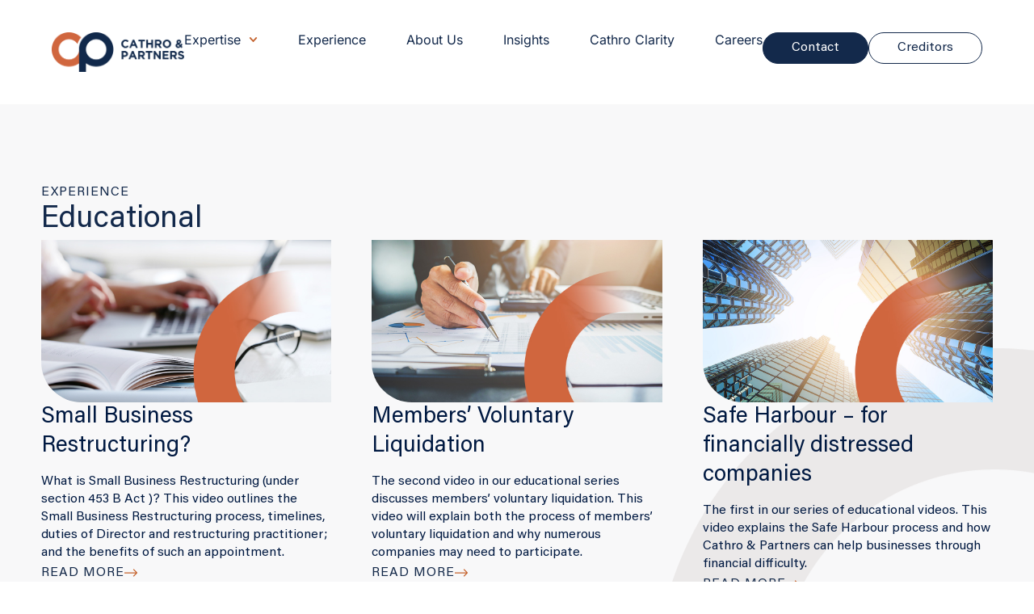

--- FILE ---
content_type: text/html; charset=UTF-8
request_url: https://cathropartners.com.au/tag/educational/
body_size: 17034
content:
<!DOCTYPE html>
<html lang="en-US">
<head>
	<meta charset="UTF-8">
	<meta name="viewport" content="width=device-width, initial-scale=1.0, viewport-fit=cover" />		<title>Educational &#8211; Cathro &amp; Partners</title>
<meta name='robots' content='max-image-preview:large' />
	<style>img:is([sizes="auto" i], [sizes^="auto," i]) { contain-intrinsic-size: 3000px 1500px }</style>
	<script>document.documentElement.className = document.documentElement.className.replace("no-js","js");</script>
<link rel='dns-prefetch' href='//www.googletagmanager.com' />
<link rel="alternate" type="application/rss+xml" title="Cathro &amp; Partners &raquo; Feed" href="https://cathropartners.com.au/feed/" />
<link rel="alternate" type="application/rss+xml" title="Cathro &amp; Partners &raquo; Comments Feed" href="https://cathropartners.com.au/comments/feed/" />
<link rel="alternate" type="application/rss+xml" title="Cathro &amp; Partners &raquo; Educational Tag Feed" href="https://cathropartners.com.au/tag/educational/feed/" />
<script>
window._wpemojiSettings = {"baseUrl":"https:\/\/s.w.org\/images\/core\/emoji\/16.0.1\/72x72\/","ext":".png","svgUrl":"https:\/\/s.w.org\/images\/core\/emoji\/16.0.1\/svg\/","svgExt":".svg","source":{"concatemoji":"https:\/\/cathropartners.com.au\/wp-includes\/js\/wp-emoji-release.min.js?ver=6.8.3"}};
/*! This file is auto-generated */
!function(s,n){var o,i,e;function c(e){try{var t={supportTests:e,timestamp:(new Date).valueOf()};sessionStorage.setItem(o,JSON.stringify(t))}catch(e){}}function p(e,t,n){e.clearRect(0,0,e.canvas.width,e.canvas.height),e.fillText(t,0,0);var t=new Uint32Array(e.getImageData(0,0,e.canvas.width,e.canvas.height).data),a=(e.clearRect(0,0,e.canvas.width,e.canvas.height),e.fillText(n,0,0),new Uint32Array(e.getImageData(0,0,e.canvas.width,e.canvas.height).data));return t.every(function(e,t){return e===a[t]})}function u(e,t){e.clearRect(0,0,e.canvas.width,e.canvas.height),e.fillText(t,0,0);for(var n=e.getImageData(16,16,1,1),a=0;a<n.data.length;a++)if(0!==n.data[a])return!1;return!0}function f(e,t,n,a){switch(t){case"flag":return n(e,"\ud83c\udff3\ufe0f\u200d\u26a7\ufe0f","\ud83c\udff3\ufe0f\u200b\u26a7\ufe0f")?!1:!n(e,"\ud83c\udde8\ud83c\uddf6","\ud83c\udde8\u200b\ud83c\uddf6")&&!n(e,"\ud83c\udff4\udb40\udc67\udb40\udc62\udb40\udc65\udb40\udc6e\udb40\udc67\udb40\udc7f","\ud83c\udff4\u200b\udb40\udc67\u200b\udb40\udc62\u200b\udb40\udc65\u200b\udb40\udc6e\u200b\udb40\udc67\u200b\udb40\udc7f");case"emoji":return!a(e,"\ud83e\udedf")}return!1}function g(e,t,n,a){var r="undefined"!=typeof WorkerGlobalScope&&self instanceof WorkerGlobalScope?new OffscreenCanvas(300,150):s.createElement("canvas"),o=r.getContext("2d",{willReadFrequently:!0}),i=(o.textBaseline="top",o.font="600 32px Arial",{});return e.forEach(function(e){i[e]=t(o,e,n,a)}),i}function t(e){var t=s.createElement("script");t.src=e,t.defer=!0,s.head.appendChild(t)}"undefined"!=typeof Promise&&(o="wpEmojiSettingsSupports",i=["flag","emoji"],n.supports={everything:!0,everythingExceptFlag:!0},e=new Promise(function(e){s.addEventListener("DOMContentLoaded",e,{once:!0})}),new Promise(function(t){var n=function(){try{var e=JSON.parse(sessionStorage.getItem(o));if("object"==typeof e&&"number"==typeof e.timestamp&&(new Date).valueOf()<e.timestamp+604800&&"object"==typeof e.supportTests)return e.supportTests}catch(e){}return null}();if(!n){if("undefined"!=typeof Worker&&"undefined"!=typeof OffscreenCanvas&&"undefined"!=typeof URL&&URL.createObjectURL&&"undefined"!=typeof Blob)try{var e="postMessage("+g.toString()+"("+[JSON.stringify(i),f.toString(),p.toString(),u.toString()].join(",")+"));",a=new Blob([e],{type:"text/javascript"}),r=new Worker(URL.createObjectURL(a),{name:"wpTestEmojiSupports"});return void(r.onmessage=function(e){c(n=e.data),r.terminate(),t(n)})}catch(e){}c(n=g(i,f,p,u))}t(n)}).then(function(e){for(var t in e)n.supports[t]=e[t],n.supports.everything=n.supports.everything&&n.supports[t],"flag"!==t&&(n.supports.everythingExceptFlag=n.supports.everythingExceptFlag&&n.supports[t]);n.supports.everythingExceptFlag=n.supports.everythingExceptFlag&&!n.supports.flag,n.DOMReady=!1,n.readyCallback=function(){n.DOMReady=!0}}).then(function(){return e}).then(function(){var e;n.supports.everything||(n.readyCallback(),(e=n.source||{}).concatemoji?t(e.concatemoji):e.wpemoji&&e.twemoji&&(t(e.twemoji),t(e.wpemoji)))}))}((window,document),window._wpemojiSettings);
</script>
<link rel='stylesheet' id='genesis-blocks-style-css-css' href='https://cathropartners.com.au/wp-content/plugins/genesis-blocks/dist/style-blocks.build.css?ver=1764954036' media='all' />
<style id='wp-emoji-styles-inline-css'>

	img.wp-smiley, img.emoji {
		display: inline !important;
		border: none !important;
		box-shadow: none !important;
		height: 1em !important;
		width: 1em !important;
		margin: 0 0.07em !important;
		vertical-align: -0.1em !important;
		background: none !important;
		padding: 0 !important;
	}
</style>
<link rel='stylesheet' id='wp-block-library-css' href='https://cathropartners.com.au/wp-includes/css/dist/block-library/style.min.css?ver=6.8.3' media='all' />
<style id='wp-block-library-theme-inline-css'>
.wp-block-audio :where(figcaption){color:#555;font-size:13px;text-align:center}.is-dark-theme .wp-block-audio :where(figcaption){color:#ffffffa6}.wp-block-audio{margin:0 0 1em}.wp-block-code{border:1px solid #ccc;border-radius:4px;font-family:Menlo,Consolas,monaco,monospace;padding:.8em 1em}.wp-block-embed :where(figcaption){color:#555;font-size:13px;text-align:center}.is-dark-theme .wp-block-embed :where(figcaption){color:#ffffffa6}.wp-block-embed{margin:0 0 1em}.blocks-gallery-caption{color:#555;font-size:13px;text-align:center}.is-dark-theme .blocks-gallery-caption{color:#ffffffa6}:root :where(.wp-block-image figcaption){color:#555;font-size:13px;text-align:center}.is-dark-theme :root :where(.wp-block-image figcaption){color:#ffffffa6}.wp-block-image{margin:0 0 1em}.wp-block-pullquote{border-bottom:4px solid;border-top:4px solid;color:currentColor;margin-bottom:1.75em}.wp-block-pullquote cite,.wp-block-pullquote footer,.wp-block-pullquote__citation{color:currentColor;font-size:.8125em;font-style:normal;text-transform:uppercase}.wp-block-quote{border-left:.25em solid;margin:0 0 1.75em;padding-left:1em}.wp-block-quote cite,.wp-block-quote footer{color:currentColor;font-size:.8125em;font-style:normal;position:relative}.wp-block-quote:where(.has-text-align-right){border-left:none;border-right:.25em solid;padding-left:0;padding-right:1em}.wp-block-quote:where(.has-text-align-center){border:none;padding-left:0}.wp-block-quote.is-large,.wp-block-quote.is-style-large,.wp-block-quote:where(.is-style-plain){border:none}.wp-block-search .wp-block-search__label{font-weight:700}.wp-block-search__button{border:1px solid #ccc;padding:.375em .625em}:where(.wp-block-group.has-background){padding:1.25em 2.375em}.wp-block-separator.has-css-opacity{opacity:.4}.wp-block-separator{border:none;border-bottom:2px solid;margin-left:auto;margin-right:auto}.wp-block-separator.has-alpha-channel-opacity{opacity:1}.wp-block-separator:not(.is-style-wide):not(.is-style-dots){width:100px}.wp-block-separator.has-background:not(.is-style-dots){border-bottom:none;height:1px}.wp-block-separator.has-background:not(.is-style-wide):not(.is-style-dots){height:2px}.wp-block-table{margin:0 0 1em}.wp-block-table td,.wp-block-table th{word-break:normal}.wp-block-table :where(figcaption){color:#555;font-size:13px;text-align:center}.is-dark-theme .wp-block-table :where(figcaption){color:#ffffffa6}.wp-block-video :where(figcaption){color:#555;font-size:13px;text-align:center}.is-dark-theme .wp-block-video :where(figcaption){color:#ffffffa6}.wp-block-video{margin:0 0 1em}:root :where(.wp-block-template-part.has-background){margin-bottom:0;margin-top:0;padding:1.25em 2.375em}
</style>
<style id='classic-theme-styles-inline-css'>
/*! This file is auto-generated */
.wp-block-button__link{color:#fff;background-color:#32373c;border-radius:9999px;box-shadow:none;text-decoration:none;padding:calc(.667em + 2px) calc(1.333em + 2px);font-size:1.125em}.wp-block-file__button{background:#32373c;color:#fff;text-decoration:none}
</style>
<style id='global-styles-inline-css'>
:root{--wp--preset--aspect-ratio--square: 1;--wp--preset--aspect-ratio--4-3: 4/3;--wp--preset--aspect-ratio--3-4: 3/4;--wp--preset--aspect-ratio--3-2: 3/2;--wp--preset--aspect-ratio--2-3: 2/3;--wp--preset--aspect-ratio--16-9: 16/9;--wp--preset--aspect-ratio--9-16: 9/16;--wp--preset--color--black: #000000;--wp--preset--color--cyan-bluish-gray: #abb8c3;--wp--preset--color--white: #ffffff;--wp--preset--color--pale-pink: #f78da7;--wp--preset--color--vivid-red: #cf2e2e;--wp--preset--color--luminous-vivid-orange: #ff6900;--wp--preset--color--luminous-vivid-amber: #fcb900;--wp--preset--color--light-green-cyan: #7bdcb5;--wp--preset--color--vivid-green-cyan: #00d084;--wp--preset--color--pale-cyan-blue: #8ed1fc;--wp--preset--color--vivid-cyan-blue: #0693e3;--wp--preset--color--vivid-purple: #9b51e0;--wp--preset--gradient--vivid-cyan-blue-to-vivid-purple: linear-gradient(135deg,rgba(6,147,227,1) 0%,rgb(155,81,224) 100%);--wp--preset--gradient--light-green-cyan-to-vivid-green-cyan: linear-gradient(135deg,rgb(122,220,180) 0%,rgb(0,208,130) 100%);--wp--preset--gradient--luminous-vivid-amber-to-luminous-vivid-orange: linear-gradient(135deg,rgba(252,185,0,1) 0%,rgba(255,105,0,1) 100%);--wp--preset--gradient--luminous-vivid-orange-to-vivid-red: linear-gradient(135deg,rgba(255,105,0,1) 0%,rgb(207,46,46) 100%);--wp--preset--gradient--very-light-gray-to-cyan-bluish-gray: linear-gradient(135deg,rgb(238,238,238) 0%,rgb(169,184,195) 100%);--wp--preset--gradient--cool-to-warm-spectrum: linear-gradient(135deg,rgb(74,234,220) 0%,rgb(151,120,209) 20%,rgb(207,42,186) 40%,rgb(238,44,130) 60%,rgb(251,105,98) 80%,rgb(254,248,76) 100%);--wp--preset--gradient--blush-light-purple: linear-gradient(135deg,rgb(255,206,236) 0%,rgb(152,150,240) 100%);--wp--preset--gradient--blush-bordeaux: linear-gradient(135deg,rgb(254,205,165) 0%,rgb(254,45,45) 50%,rgb(107,0,62) 100%);--wp--preset--gradient--luminous-dusk: linear-gradient(135deg,rgb(255,203,112) 0%,rgb(199,81,192) 50%,rgb(65,88,208) 100%);--wp--preset--gradient--pale-ocean: linear-gradient(135deg,rgb(255,245,203) 0%,rgb(182,227,212) 50%,rgb(51,167,181) 100%);--wp--preset--gradient--electric-grass: linear-gradient(135deg,rgb(202,248,128) 0%,rgb(113,206,126) 100%);--wp--preset--gradient--midnight: linear-gradient(135deg,rgb(2,3,129) 0%,rgb(40,116,252) 100%);--wp--preset--font-size--small: 13px;--wp--preset--font-size--medium: 20px;--wp--preset--font-size--large: 36px;--wp--preset--font-size--x-large: 42px;--wp--preset--spacing--20: 0.44rem;--wp--preset--spacing--30: 0.67rem;--wp--preset--spacing--40: 1rem;--wp--preset--spacing--50: 1.5rem;--wp--preset--spacing--60: 2.25rem;--wp--preset--spacing--70: 3.38rem;--wp--preset--spacing--80: 5.06rem;--wp--preset--shadow--natural: 6px 6px 9px rgba(0, 0, 0, 0.2);--wp--preset--shadow--deep: 12px 12px 50px rgba(0, 0, 0, 0.4);--wp--preset--shadow--sharp: 6px 6px 0px rgba(0, 0, 0, 0.2);--wp--preset--shadow--outlined: 6px 6px 0px -3px rgba(255, 255, 255, 1), 6px 6px rgba(0, 0, 0, 1);--wp--preset--shadow--crisp: 6px 6px 0px rgba(0, 0, 0, 1);}:where(.is-layout-flex){gap: 0.5em;}:where(.is-layout-grid){gap: 0.5em;}body .is-layout-flex{display: flex;}.is-layout-flex{flex-wrap: wrap;align-items: center;}.is-layout-flex > :is(*, div){margin: 0;}body .is-layout-grid{display: grid;}.is-layout-grid > :is(*, div){margin: 0;}:where(.wp-block-columns.is-layout-flex){gap: 2em;}:where(.wp-block-columns.is-layout-grid){gap: 2em;}:where(.wp-block-post-template.is-layout-flex){gap: 1.25em;}:where(.wp-block-post-template.is-layout-grid){gap: 1.25em;}.has-black-color{color: var(--wp--preset--color--black) !important;}.has-cyan-bluish-gray-color{color: var(--wp--preset--color--cyan-bluish-gray) !important;}.has-white-color{color: var(--wp--preset--color--white) !important;}.has-pale-pink-color{color: var(--wp--preset--color--pale-pink) !important;}.has-vivid-red-color{color: var(--wp--preset--color--vivid-red) !important;}.has-luminous-vivid-orange-color{color: var(--wp--preset--color--luminous-vivid-orange) !important;}.has-luminous-vivid-amber-color{color: var(--wp--preset--color--luminous-vivid-amber) !important;}.has-light-green-cyan-color{color: var(--wp--preset--color--light-green-cyan) !important;}.has-vivid-green-cyan-color{color: var(--wp--preset--color--vivid-green-cyan) !important;}.has-pale-cyan-blue-color{color: var(--wp--preset--color--pale-cyan-blue) !important;}.has-vivid-cyan-blue-color{color: var(--wp--preset--color--vivid-cyan-blue) !important;}.has-vivid-purple-color{color: var(--wp--preset--color--vivid-purple) !important;}.has-black-background-color{background-color: var(--wp--preset--color--black) !important;}.has-cyan-bluish-gray-background-color{background-color: var(--wp--preset--color--cyan-bluish-gray) !important;}.has-white-background-color{background-color: var(--wp--preset--color--white) !important;}.has-pale-pink-background-color{background-color: var(--wp--preset--color--pale-pink) !important;}.has-vivid-red-background-color{background-color: var(--wp--preset--color--vivid-red) !important;}.has-luminous-vivid-orange-background-color{background-color: var(--wp--preset--color--luminous-vivid-orange) !important;}.has-luminous-vivid-amber-background-color{background-color: var(--wp--preset--color--luminous-vivid-amber) !important;}.has-light-green-cyan-background-color{background-color: var(--wp--preset--color--light-green-cyan) !important;}.has-vivid-green-cyan-background-color{background-color: var(--wp--preset--color--vivid-green-cyan) !important;}.has-pale-cyan-blue-background-color{background-color: var(--wp--preset--color--pale-cyan-blue) !important;}.has-vivid-cyan-blue-background-color{background-color: var(--wp--preset--color--vivid-cyan-blue) !important;}.has-vivid-purple-background-color{background-color: var(--wp--preset--color--vivid-purple) !important;}.has-black-border-color{border-color: var(--wp--preset--color--black) !important;}.has-cyan-bluish-gray-border-color{border-color: var(--wp--preset--color--cyan-bluish-gray) !important;}.has-white-border-color{border-color: var(--wp--preset--color--white) !important;}.has-pale-pink-border-color{border-color: var(--wp--preset--color--pale-pink) !important;}.has-vivid-red-border-color{border-color: var(--wp--preset--color--vivid-red) !important;}.has-luminous-vivid-orange-border-color{border-color: var(--wp--preset--color--luminous-vivid-orange) !important;}.has-luminous-vivid-amber-border-color{border-color: var(--wp--preset--color--luminous-vivid-amber) !important;}.has-light-green-cyan-border-color{border-color: var(--wp--preset--color--light-green-cyan) !important;}.has-vivid-green-cyan-border-color{border-color: var(--wp--preset--color--vivid-green-cyan) !important;}.has-pale-cyan-blue-border-color{border-color: var(--wp--preset--color--pale-cyan-blue) !important;}.has-vivid-cyan-blue-border-color{border-color: var(--wp--preset--color--vivid-cyan-blue) !important;}.has-vivid-purple-border-color{border-color: var(--wp--preset--color--vivid-purple) !important;}.has-vivid-cyan-blue-to-vivid-purple-gradient-background{background: var(--wp--preset--gradient--vivid-cyan-blue-to-vivid-purple) !important;}.has-light-green-cyan-to-vivid-green-cyan-gradient-background{background: var(--wp--preset--gradient--light-green-cyan-to-vivid-green-cyan) !important;}.has-luminous-vivid-amber-to-luminous-vivid-orange-gradient-background{background: var(--wp--preset--gradient--luminous-vivid-amber-to-luminous-vivid-orange) !important;}.has-luminous-vivid-orange-to-vivid-red-gradient-background{background: var(--wp--preset--gradient--luminous-vivid-orange-to-vivid-red) !important;}.has-very-light-gray-to-cyan-bluish-gray-gradient-background{background: var(--wp--preset--gradient--very-light-gray-to-cyan-bluish-gray) !important;}.has-cool-to-warm-spectrum-gradient-background{background: var(--wp--preset--gradient--cool-to-warm-spectrum) !important;}.has-blush-light-purple-gradient-background{background: var(--wp--preset--gradient--blush-light-purple) !important;}.has-blush-bordeaux-gradient-background{background: var(--wp--preset--gradient--blush-bordeaux) !important;}.has-luminous-dusk-gradient-background{background: var(--wp--preset--gradient--luminous-dusk) !important;}.has-pale-ocean-gradient-background{background: var(--wp--preset--gradient--pale-ocean) !important;}.has-electric-grass-gradient-background{background: var(--wp--preset--gradient--electric-grass) !important;}.has-midnight-gradient-background{background: var(--wp--preset--gradient--midnight) !important;}.has-small-font-size{font-size: var(--wp--preset--font-size--small) !important;}.has-medium-font-size{font-size: var(--wp--preset--font-size--medium) !important;}.has-large-font-size{font-size: var(--wp--preset--font-size--large) !important;}.has-x-large-font-size{font-size: var(--wp--preset--font-size--x-large) !important;}
:where(.wp-block-post-template.is-layout-flex){gap: 1.25em;}:where(.wp-block-post-template.is-layout-grid){gap: 1.25em;}
:where(.wp-block-columns.is-layout-flex){gap: 2em;}:where(.wp-block-columns.is-layout-grid){gap: 2em;}
:root :where(.wp-block-pullquote){font-size: 1.5em;line-height: 1.6;}
</style>
<style id='wpgb-head-inline-css'>
.wp-grid-builder:not(.wpgb-template),.wpgb-facet{opacity:0.01}.wpgb-facet fieldset{margin:0;padding:0;border:none;outline:none;box-shadow:none}.wpgb-facet fieldset:last-child{margin-bottom:40px;}.wpgb-facet fieldset legend.wpgb-sr-only{height:1px;width:1px}
</style>
<link rel='stylesheet' id='genesis-block-theme-style-css' href='https://cathropartners.com.au/wp-content/themes/genesis-block-theme/style.css?ver=1.0.0' media='all' />
<style id='genesis-block-theme-style-inline-css'>


	button,
	input[type='button'],
	input[type='submit'],
	.button,
	.page-numbers.current,
	.page-numbers:hover,
	#page #infinite-handle button,
	#page #infinite-handle button:hover,
	.comment-navigation a,
	.su-button,
	.mobile-navigation,
	.toggle-active,
	.main-navigation .menu-cta a:hover {
	      background-color: #0072e5;
	}

	.entry-content p a,
	.entry-content p a:hover,
	.header-text a,
	.header-text a:hover,
	.entry-content .meta-list a,
	.post-navigation a:hover .post-title,
	.entry-header .entry-title a:hover,
	#page .more-link:hover,
	.site-footer a,
	.main-navigation a:hover,
	.main-navigation ul li.current-menu-item a,
	.main-navigation ul li.current-page-item a {
		color: #0072e5;
	}

	.entry-content p a,
	.header-text a {
		box-shadow: inset 0 -1px 0 #0072e5;
	}

	.entry-content p a:hover,
	.header-text a:hover {
		box-shadow: inset 0 -2px 0 #0072e5;
	}

	
</style>
<link rel='stylesheet' id='genesis-block-theme-fonts-css' href='https://cathropartners.com.au/wp-content/themes/genesis-block-theme/inc/fonts/css/font-style.css' media='all' />
<link rel='stylesheet' id='gb-icons-css' href='https://cathropartners.com.au/wp-content/themes/genesis-block-theme/inc/icons/css/icon-style.css?ver=1.0.0' media='screen' />
<link rel='stylesheet' id='elementor-frontend-css' href='https://cathropartners.com.au/wp-content/plugins/elementor/assets/css/frontend.min.css?ver=3.34.1' media='all' />
<link rel='stylesheet' id='widget-image-css' href='https://cathropartners.com.au/wp-content/plugins/elementor/assets/css/widget-image.min.css?ver=3.34.1' media='all' />
<link rel='stylesheet' id='widget-nav-menu-css' href='https://cathropartners.com.au/wp-content/plugins/elementor-pro/assets/css/widget-nav-menu.min.css?ver=3.34.0' media='all' />
<link rel='stylesheet' id='widget-heading-css' href='https://cathropartners.com.au/wp-content/plugins/elementor/assets/css/widget-heading.min.css?ver=3.34.1' media='all' />
<link rel='stylesheet' id='widget-form-css' href='https://cathropartners.com.au/wp-content/plugins/elementor-pro/assets/css/widget-form.min.css?ver=3.34.0' media='all' />
<link rel='stylesheet' id='widget-loop-common-css' href='https://cathropartners.com.au/wp-content/plugins/elementor-pro/assets/css/widget-loop-common.min.css?ver=3.34.0' media='all' />
<link rel='stylesheet' id='widget-loop-grid-css' href='https://cathropartners.com.au/wp-content/plugins/elementor-pro/assets/css/widget-loop-grid.min.css?ver=3.34.0' media='all' />
<link rel='stylesheet' id='elementor-post-10-css' href='https://cathropartners.com.au/wp-content/uploads/elementor/css/post-10.css?ver=1768280420' media='all' />
<link rel='stylesheet' id='elementor-post-25-css' href='https://cathropartners.com.au/wp-content/uploads/elementor/css/post-25.css?ver=1768280420' media='all' />
<link rel='stylesheet' id='elementor-post-291-css' href='https://cathropartners.com.au/wp-content/uploads/elementor/css/post-291.css?ver=1768280420' media='all' />
<link rel='stylesheet' id='elementor-post-1394-css' href='https://cathropartners.com.au/wp-content/uploads/elementor/css/post-1394.css?ver=1768280704' media='all' />
<link rel='stylesheet' id='elementor-gf-local-roboto-css' href='https://cathropartners.com.au/wp-content/uploads/elementor/google-fonts/css/roboto.css?ver=1742230880' media='all' />
<link rel='stylesheet' id='elementor-gf-local-robotoslab-css' href='https://cathropartners.com.au/wp-content/uploads/elementor/google-fonts/css/robotoslab.css?ver=1742230892' media='all' />
<link rel='stylesheet' id='elementor-gf-local-chivo-css' href='https://cathropartners.com.au/wp-content/uploads/elementor/google-fonts/css/chivo.css?ver=1742230907' media='all' />
<link rel='stylesheet' id='elementor-gf-local-inter-css' href='https://cathropartners.com.au/wp-content/uploads/elementor/google-fonts/css/inter.css?ver=1742230967' media='all' />
<link rel='stylesheet' id='elementor-gf-local-poppins-css' href='https://cathropartners.com.au/wp-content/uploads/elementor/google-fonts/css/poppins.css?ver=1742230984' media='all' />
<script src="https://cathropartners.com.au/wp-includes/js/jquery/jquery.min.js?ver=3.7.1" id="jquery-core-js"></script>
<script src="https://cathropartners.com.au/wp-includes/js/jquery/jquery-migrate.min.js?ver=3.4.1" id="jquery-migrate-js"></script>

<!-- Google tag (gtag.js) snippet added by Site Kit -->
<!-- Google Analytics snippet added by Site Kit -->
<script src="https://www.googletagmanager.com/gtag/js?id=G-FEX80GY7BB" id="google_gtagjs-js" async></script>
<script id="google_gtagjs-js-after">
window.dataLayer = window.dataLayer || [];function gtag(){dataLayer.push(arguments);}
gtag("set","linker",{"domains":["cathropartners.com.au"]});
gtag("js", new Date());
gtag("set", "developer_id.dZTNiMT", true);
gtag("config", "G-FEX80GY7BB");
</script>
<link rel="https://api.w.org/" href="https://cathropartners.com.au/wp-json/" /><link rel="alternate" title="JSON" type="application/json" href="https://cathropartners.com.au/wp-json/wp/v2/tags/50" /><link rel="EditURI" type="application/rsd+xml" title="RSD" href="https://cathropartners.com.au/xmlrpc.php?rsd" />
<meta name="generator" content="Site Kit by Google 1.170.0" /><noscript><style>.wp-grid-builder .wpgb-card.wpgb-card-hidden .wpgb-card-wrapper{opacity:1!important;visibility:visible!important;transform:none!important}.wpgb-facet {opacity:1!important;pointer-events:auto!important}.wpgb-facet *:not(.wpgb-pagination-facet){display:none}</style></noscript><meta name="generator" content="Elementor 3.34.1; features: e_font_icon_svg, additional_custom_breakpoints; settings: css_print_method-external, google_font-enabled, font_display-swap">
			<style>
				.e-con.e-parent:nth-of-type(n+4):not(.e-lazyloaded):not(.e-no-lazyload),
				.e-con.e-parent:nth-of-type(n+4):not(.e-lazyloaded):not(.e-no-lazyload) * {
					background-image: none !important;
				}
				@media screen and (max-height: 1024px) {
					.e-con.e-parent:nth-of-type(n+3):not(.e-lazyloaded):not(.e-no-lazyload),
					.e-con.e-parent:nth-of-type(n+3):not(.e-lazyloaded):not(.e-no-lazyload) * {
						background-image: none !important;
					}
				}
				@media screen and (max-height: 640px) {
					.e-con.e-parent:nth-of-type(n+2):not(.e-lazyloaded):not(.e-no-lazyload),
					.e-con.e-parent:nth-of-type(n+2):not(.e-lazyloaded):not(.e-no-lazyload) * {
						background-image: none !important;
					}
				}
			</style>
			<link rel="icon" href="https://cathropartners.com.au/wp-content/uploads/2024/02/cropped-cp-favicon-32x32.png" sizes="32x32" />
<link rel="icon" href="https://cathropartners.com.au/wp-content/uploads/2024/02/cropped-cp-favicon-192x192.png" sizes="192x192" />
<link rel="apple-touch-icon" href="https://cathropartners.com.au/wp-content/uploads/2024/02/cropped-cp-favicon-180x180.png" />
<meta name="msapplication-TileImage" content="https://cathropartners.com.au/wp-content/uploads/2024/02/cropped-cp-favicon-270x270.png" />
		<style id="wp-custom-css">
			span.page-numbers.current {
    color: #152A4A;
    background-color: white;
}
/* 
@media only screen and (max-width: 1200px) {
    .taxonomy-container.e-flex.e-con.e-child {
        display: flex;
        flex-direction: column
  }
} */

.search-icon.elementor-search-form--skin-full_screen .elementor-search-form__toggle .e-font-icon-svg-container svg {
    fill:transparent;
}



		</style>
		</head>
<body class="archive tag tag-educational tag-50 wp-custom-logo wp-embed-responsive wp-theme-genesis-block-theme group-blog featured-image-wide elementor-page-1394 elementor-default elementor-template-full-width elementor-kit-10">
<script>
!function(t){if(window.ko)return;window.ko=[],["identify","track","removeListeners","on","off","qualify","ready"].forEach(function(t){ko[t]=function(){var n=[].slice.call(arguments);return n.unshift(t),ko.push(n),ko}});var n=document.createElement("script");n.async=!0,n.setAttribute("src","https://cdn.getkoala.com/v1/pk_6a9b22c6b618a264e79ab41a1181a66dc078/sdk.js"),(document.body || document.head).appendChild(n)}();
</script>
		<header data-elementor-type="header" data-elementor-id="25" class="elementor elementor-25 elementor-location-header" data-elementor-post-type="elementor_library">
			<div class="elementor-element elementor-element-ef76f42 e-con-full e-flex e-con e-parent" data-id="ef76f42" data-element_type="container" data-settings="{&quot;background_background&quot;:&quot;classic&quot;}">
		<div class="elementor-element elementor-element-1110055 e-con-full e-flex e-con e-child" data-id="1110055" data-element_type="container">
		<div class="elementor-element elementor-element-d11a5ab e-con-full e-flex e-con e-child" data-id="d11a5ab" data-element_type="container">
				<div class="elementor-element elementor-element-0c9b253 elementor-widget elementor-widget-theme-site-logo elementor-widget-image" data-id="0c9b253" data-element_type="widget" data-widget_type="theme-site-logo.default">
				<div class="elementor-widget-container">
											<a href="https://cathropartners.com.au">
			<img fetchpriority="high" width="1498" height="448" src="https://cathropartners.com.au/wp-content/uploads/2024/01/CP-UNSW-LOG.-SEMI-STACK-2.png" class="attachment-full size-full wp-image-1153" alt="" srcset="https://cathropartners.com.au/wp-content/uploads/2024/01/CP-UNSW-LOG.-SEMI-STACK-2.png 1498w, https://cathropartners.com.au/wp-content/uploads/2024/01/CP-UNSW-LOG.-SEMI-STACK-2-300x90.png 300w, https://cathropartners.com.au/wp-content/uploads/2024/01/CP-UNSW-LOG.-SEMI-STACK-2-1024x306.png 1024w, https://cathropartners.com.au/wp-content/uploads/2024/01/CP-UNSW-LOG.-SEMI-STACK-2-768x230.png 768w, https://cathropartners.com.au/wp-content/uploads/2024/01/CP-UNSW-LOG.-SEMI-STACK-2-1200x359.png 1200w, https://cathropartners.com.au/wp-content/uploads/2024/01/CP-UNSW-LOG.-SEMI-STACK-2-1400x419.png 1400w" sizes="(max-width: 1498px) 100vw, 1498px" />				</a>
											</div>
				</div>
				</div>
		<div class="elementor-element elementor-element-e338184 e-con-full e-flex e-con e-child" data-id="e338184" data-element_type="container">
		<div class="elementor-element elementor-element-44ea2b1 e-con-full e-flex e-con e-child" data-id="44ea2b1" data-element_type="container">
				<div class="elementor-element elementor-element-5db9c09 elementor-nav-menu--stretch header-nav elementor-nav-menu--dropdown-tablet elementor-nav-menu__text-align-aside elementor-nav-menu--toggle elementor-nav-menu--burger elementor-widget elementor-widget-nav-menu" data-id="5db9c09" data-element_type="widget" data-settings="{&quot;full_width&quot;:&quot;stretch&quot;,&quot;submenu_icon&quot;:{&quot;value&quot;:&quot;&lt;svg aria-hidden=\&quot;true\&quot; class=\&quot;fa-svg-chevron-down e-font-icon-svg e-fas-chevron-down\&quot; viewBox=\&quot;0 0 448 512\&quot; xmlns=\&quot;http:\/\/www.w3.org\/2000\/svg\&quot;&gt;&lt;path d=\&quot;M207.029 381.476L12.686 187.132c-9.373-9.373-9.373-24.569 0-33.941l22.667-22.667c9.357-9.357 24.522-9.375 33.901-.04L224 284.505l154.745-154.021c9.379-9.335 24.544-9.317 33.901.04l22.667 22.667c9.373 9.373 9.373 24.569 0 33.941L240.971 381.476c-9.373 9.372-24.569 9.372-33.942 0z\&quot;&gt;&lt;\/path&gt;&lt;\/svg&gt;&quot;,&quot;library&quot;:&quot;fa-solid&quot;},&quot;layout&quot;:&quot;horizontal&quot;,&quot;toggle&quot;:&quot;burger&quot;}" data-widget_type="nav-menu.default">
				<div class="elementor-widget-container">
								<nav aria-label="Menu" class="elementor-nav-menu--main elementor-nav-menu__container elementor-nav-menu--layout-horizontal e--pointer-underline e--animation-fade">
				<ul id="menu-1-5db9c09" class="elementor-nav-menu"><li class="menu-item menu-item-type-post_type menu-item-object-page menu-item-has-children menu-item-1081"><a href="https://cathropartners.com.au/expertise/" class="elementor-item">Expertise</a>
<ul class="sub-menu elementor-nav-menu--dropdown">
	<li class="menu-item menu-item-type-post_type menu-item-object-page menu-item-1882"><a href="https://cathropartners.com.au/corporate-insolvency/" class="elementor-sub-item">Corporate Insolvency</a></li>
	<li class="menu-item menu-item-type-post_type menu-item-object-page menu-item-1881"><a href="https://cathropartners.com.au/restructuring-and-turnaround/" class="elementor-sub-item">Restructuring and Turnaround</a></li>
	<li class="menu-item menu-item-type-post_type menu-item-object-page menu-item-1106"><a href="https://cathropartners.com.au/personal-insolvency/" class="elementor-sub-item">Personal Insolvency</a></li>
	<li class="menu-item menu-item-type-post_type menu-item-object-page menu-item-1105"><a href="https://cathropartners.com.au/government-advisory/" class="elementor-sub-item">Government Advisory</a></li>
</ul>
</li>
<li class="menu-item menu-item-type-post_type menu-item-object-page menu-item-22"><a href="https://cathropartners.com.au/experience/" class="elementor-item">Experience</a></li>
<li class="menu-item menu-item-type-post_type menu-item-object-page menu-item-21"><a href="https://cathropartners.com.au/about-us/" class="elementor-item">About Us</a></li>
<li class="menu-item menu-item-type-post_type menu-item-object-page menu-item-803"><a href="https://cathropartners.com.au/insights/" class="elementor-item">Insights</a></li>
<li class="menu-item menu-item-type-custom menu-item-object-custom menu-item-1837"><a href="https://cathropartners.com.au/insolvency-statistics/" class="elementor-item">Cathro Clarity</a></li>
<li class="menu-item menu-item-type-post_type menu-item-object-page menu-item-1134"><a href="https://cathropartners.com.au/careers/" class="elementor-item">Careers</a></li>
</ul>			</nav>
					<div class="elementor-menu-toggle" role="button" tabindex="0" aria-label="Menu Toggle" aria-expanded="false">
			<svg aria-hidden="true" role="presentation" class="elementor-menu-toggle__icon--open e-font-icon-svg e-eicon-menu-bar" viewBox="0 0 1000 1000" xmlns="http://www.w3.org/2000/svg"><path d="M104 333H896C929 333 958 304 958 271S929 208 896 208H104C71 208 42 237 42 271S71 333 104 333ZM104 583H896C929 583 958 554 958 521S929 458 896 458H104C71 458 42 487 42 521S71 583 104 583ZM104 833H896C929 833 958 804 958 771S929 708 896 708H104C71 708 42 737 42 771S71 833 104 833Z"></path></svg><svg aria-hidden="true" role="presentation" class="elementor-menu-toggle__icon--close e-font-icon-svg e-eicon-close" viewBox="0 0 1000 1000" xmlns="http://www.w3.org/2000/svg"><path d="M742 167L500 408 258 167C246 154 233 150 217 150 196 150 179 158 167 167 154 179 150 196 150 212 150 229 154 242 171 254L408 500 167 742C138 771 138 800 167 829 196 858 225 858 254 829L496 587 738 829C750 842 767 846 783 846 800 846 817 842 829 829 842 817 846 804 846 783 846 767 842 750 829 737L588 500 833 258C863 229 863 200 833 171 804 137 775 137 742 167Z"></path></svg>		</div>
					<nav class="elementor-nav-menu--dropdown elementor-nav-menu__container" aria-hidden="true">
				<ul id="menu-2-5db9c09" class="elementor-nav-menu"><li class="menu-item menu-item-type-post_type menu-item-object-page menu-item-has-children menu-item-1081"><a href="https://cathropartners.com.au/expertise/" class="elementor-item" tabindex="-1">Expertise</a>
<ul class="sub-menu elementor-nav-menu--dropdown">
	<li class="menu-item menu-item-type-post_type menu-item-object-page menu-item-1882"><a href="https://cathropartners.com.au/corporate-insolvency/" class="elementor-sub-item" tabindex="-1">Corporate Insolvency</a></li>
	<li class="menu-item menu-item-type-post_type menu-item-object-page menu-item-1881"><a href="https://cathropartners.com.au/restructuring-and-turnaround/" class="elementor-sub-item" tabindex="-1">Restructuring and Turnaround</a></li>
	<li class="menu-item menu-item-type-post_type menu-item-object-page menu-item-1106"><a href="https://cathropartners.com.au/personal-insolvency/" class="elementor-sub-item" tabindex="-1">Personal Insolvency</a></li>
	<li class="menu-item menu-item-type-post_type menu-item-object-page menu-item-1105"><a href="https://cathropartners.com.au/government-advisory/" class="elementor-sub-item" tabindex="-1">Government Advisory</a></li>
</ul>
</li>
<li class="menu-item menu-item-type-post_type menu-item-object-page menu-item-22"><a href="https://cathropartners.com.au/experience/" class="elementor-item" tabindex="-1">Experience</a></li>
<li class="menu-item menu-item-type-post_type menu-item-object-page menu-item-21"><a href="https://cathropartners.com.au/about-us/" class="elementor-item" tabindex="-1">About Us</a></li>
<li class="menu-item menu-item-type-post_type menu-item-object-page menu-item-803"><a href="https://cathropartners.com.au/insights/" class="elementor-item" tabindex="-1">Insights</a></li>
<li class="menu-item menu-item-type-custom menu-item-object-custom menu-item-1837"><a href="https://cathropartners.com.au/insolvency-statistics/" class="elementor-item" tabindex="-1">Cathro Clarity</a></li>
<li class="menu-item menu-item-type-post_type menu-item-object-page menu-item-1134"><a href="https://cathropartners.com.au/careers/" class="elementor-item" tabindex="-1">Careers</a></li>
</ul>			</nav>
						</div>
				</div>
				</div>
		<div class="elementor-element elementor-element-dd740ee e-con-full elementor-hidden-mobile e-flex e-con e-child" data-id="dd740ee" data-element_type="container">
				<div class="elementor-element elementor-element-94e489e elementor-widget elementor-widget-button" data-id="94e489e" data-element_type="widget" data-widget_type="button.default">
				<div class="elementor-widget-container">
									<div class="elementor-button-wrapper">
					<a class="elementor-button elementor-button-link elementor-size-sm" href="https://cathropartners.com.au/contact-us/">
						<span class="elementor-button-content-wrapper">
									<span class="elementor-button-text">Contact</span>
					</span>
					</a>
				</div>
								</div>
				</div>
				<div class="elementor-element elementor-element-98376d7 elementor-widget elementor-widget-button" data-id="98376d7" data-element_type="widget" data-widget_type="button.default">
				<div class="elementor-widget-container">
									<div class="elementor-button-wrapper">
					<a class="elementor-button elementor-button-link elementor-size-sm" href="https://core.ips-docs.com/" target="_blank">
						<span class="elementor-button-content-wrapper">
									<span class="elementor-button-text">Creditors</span>
					</span>
					</a>
				</div>
								</div>
				</div>
				</div>
				</div>
				</div>
				</div>
				</header>
				<div data-elementor-type="archive" data-elementor-id="1394" class="elementor elementor-1394 elementor-location-archive" data-elementor-post-type="elementor_library">
			<div class="elementor-element elementor-element-d30189f e-flex e-con-boxed e-con e-parent" data-id="d30189f" data-element_type="container" data-settings="{&quot;background_background&quot;:&quot;classic&quot;}">
					<div class="e-con-inner">
		<div class="elementor-element elementor-element-0be9299 e-flex e-con-boxed e-con e-child" data-id="0be9299" data-element_type="container">
					<div class="e-con-inner">
				<div class="elementor-element elementor-element-3fa2ce6 elementor-widget elementor-widget-heading" data-id="3fa2ce6" data-element_type="widget" data-widget_type="heading.default">
				<div class="elementor-widget-container">
					<h5 class="elementor-heading-title elementor-size-default">EXPERIENCE</h5>				</div>
				</div>
				<div class="elementor-element elementor-element-61a06e6 elementor-widget elementor-widget-theme-archive-title elementor-page-title elementor-widget-heading" data-id="61a06e6" data-element_type="widget" data-widget_type="theme-archive-title.default">
				<div class="elementor-widget-container">
					<h1 class="elementor-heading-title elementor-size-default">Educational</h1>				</div>
				</div>
					</div>
				</div>
		<div class="elementor-element elementor-element-d5bb4e4 e-con-full e-flex e-con e-child" data-id="d5bb4e4" data-element_type="container">
				<div class="elementor-element elementor-element-2e689db elementor-grid-3 elementor-grid-tablet-2 elementor-grid-mobile-1 elementor-widget elementor-widget-loop-grid" data-id="2e689db" data-element_type="widget" data-settings="{&quot;template_id&quot;:&quot;455&quot;,&quot;row_gap&quot;:{&quot;unit&quot;:&quot;px&quot;,&quot;size&quot;:100,&quot;sizes&quot;:[]},&quot;row_gap_mobile&quot;:{&quot;unit&quot;:&quot;px&quot;,&quot;size&quot;:20,&quot;sizes&quot;:[]},&quot;row_gap_tablet&quot;:{&quot;unit&quot;:&quot;px&quot;,&quot;size&quot;:60,&quot;sizes&quot;:[]},&quot;pagination_type&quot;:&quot;numbers_and_prev_next&quot;,&quot;pagination_load_type&quot;:&quot;ajax&quot;,&quot;auto_scroll&quot;:&quot;yes&quot;,&quot;_skin&quot;:&quot;post&quot;,&quot;columns&quot;:&quot;3&quot;,&quot;columns_tablet&quot;:&quot;2&quot;,&quot;columns_mobile&quot;:&quot;1&quot;,&quot;edit_handle_selector&quot;:&quot;[data-elementor-type=\&quot;loop-item\&quot;]&quot;}" data-widget_type="loop-grid.post">
				<div class="elementor-widget-container">
							<div class="elementor-loop-container elementor-grid" role="list">
		<!--fwp-loop-->
<style id="loop-455">#image-full a{
    width: 100%;
}

@media only screen and (max-width: 1024px) {
   .loop-container .elementor-button-text {
    text-align:left;
}
}



#readmore:hover svg
{
    
  
 transform: translateX(10px); /* Move the button 5px to the right on hover */
 transition: 0.5s;
}







.elementor-455 .elementor-element.elementor-element-54a08ca{--display:flex;--min-height:0px;--flex-direction:column;--container-widget-width:100%;--container-widget-height:initial;--container-widget-flex-grow:0;--container-widget-align-self:initial;--flex-wrap-mobile:wrap;--justify-content:space-between;--gap:40px 40px;--row-gap:40px;--column-gap:40px;--margin-top:0px;--margin-bottom:0px;--margin-left:0px;--margin-right:0px;--padding-top:0px;--padding-bottom:0px;--padding-left:0px;--padding-right:0px;}.elementor-455 .elementor-element.elementor-element-7b5f092{--display:flex;--flex-direction:column;--container-widget-width:calc( ( 1 - var( --container-widget-flex-grow ) ) * 100% );--container-widget-height:initial;--container-widget-flex-grow:0;--container-widget-align-self:initial;--flex-wrap-mobile:wrap;--justify-content:space-between;--align-items:center;--gap:40px 40px;--row-gap:40px;--column-gap:40px;--padding-top:0px;--padding-bottom:0px;--padding-left:0px;--padding-right:0px;}.elementor-455 .elementor-element.elementor-element-6e97b76{--display:flex;--flex-direction:column;--container-widget-width:100%;--container-widget-height:initial;--container-widget-flex-grow:0;--container-widget-align-self:initial;--flex-wrap-mobile:wrap;--justify-content:space-between;--padding-top:0px;--padding-bottom:0px;--padding-left:0px;--padding-right:0px;}.elementor-455 .elementor-element.elementor-element-e1ec411 > .elementor-widget-container{margin:0px 0px 0px 0px;}.elementor-455 .elementor-element.elementor-element-e1ec411 img{width:100%;max-width:100%;border-radius:0px 0px 0px 50px;}.elementor-455 .elementor-element.elementor-element-8f78df9{--display:flex;--gap:0px 0px;--row-gap:0px;--column-gap:0px;--padding-top:0px;--padding-bottom:0px;--padding-left:0px;--padding-right:0px;}.elementor-455 .elementor-element.elementor-element-53bb984 > .elementor-widget-container{margin:0px 0px 10px 0px;padding:0px 0px 0px 0px;}.elementor-455 .elementor-element.elementor-element-53bb984 .elementor-heading-title{font-family:"Acumin Pro";font-size:14px;font-weight:400;text-transform:uppercase;color:#C4622D;}.elementor-455 .elementor-element.elementor-element-8e17253{--display:flex;--min-height:250px;--flex-direction:column;--container-widget-width:100%;--container-widget-height:initial;--container-widget-flex-grow:0;--container-widget-align-self:initial;--flex-wrap-mobile:wrap;--justify-content:space-between;--gap:0px 0px;--row-gap:0px;--column-gap:0px;--padding-top:0px;--padding-bottom:0px;--padding-left:0px;--padding-right:0px;}.elementor-455 .elementor-element.elementor-element-644cb1e{--display:flex;--justify-content:flex-start;--gap:0px 0px;--row-gap:0px;--column-gap:0px;--padding-top:0px;--padding-bottom:15px;--padding-left:0px;--padding-right:0px;}.elementor-455 .elementor-element.elementor-element-63e7a97 > .elementor-widget-container{margin:0px 0px 0px 0px;padding:0px 0px 0px 0px;}.elementor-455 .elementor-element.elementor-element-63e7a97 .elementor-heading-title{font-family:"Acumin Pro";font-size:28px;font-weight:400;color:var( --e-global-color-b46d0d9 );}.elementor-455 .elementor-element.elementor-element-765c822{--display:flex;--gap:20px 0px;--row-gap:20px;--column-gap:0px;--padding-top:0px;--padding-bottom:0px;--padding-left:0px;--padding-right:0px;}.elementor-455 .elementor-element.elementor-element-2d93437 > .elementor-widget-container{margin:0px 0px 0px 0px;padding:0px 0px 0px 0px;}.elementor-455 .elementor-element.elementor-element-2d93437{font-family:"Acumin Pro";font-size:16px;font-weight:normal;line-height:22px;color:#001941;}.elementor-455 .elementor-element.elementor-element-6624217 .elementor-button{background-color:var( --e-global-color-3a12008 );font-family:"Acumin Pro";font-size:16px;text-transform:uppercase;line-height:1.4em;letter-spacing:1px;fill:var( --e-global-color-7aad7e9 );color:var( --e-global-color-7aad7e9 );border-style:none;border-radius:0px 0px 0px 0px;padding:0px 0px 0px 0px;}.elementor-455 .elementor-element.elementor-element-6624217 > .elementor-widget-container{margin:0px 0px 0px 0px;padding:0px 0px 0px 0px;}.elementor-455 .elementor-element.elementor-element-6624217 .elementor-button-content-wrapper{flex-direction:row-reverse;}.elementor-455 .elementor-element.elementor-element-6624217 .elementor-button .elementor-button-content-wrapper{gap:15px;}.elementor-455 .elementor-element.elementor-element-6624217 .elementor-button:hover, .elementor-455 .elementor-element.elementor-element-6624217 .elementor-button:focus{color:var( --e-global-color-85e0959 );}.elementor-455 .elementor-element.elementor-element-6624217 .elementor-button:hover svg, .elementor-455 .elementor-element.elementor-element-6624217 .elementor-button:focus svg{fill:var( --e-global-color-85e0959 );}@media(min-width:768px){.elementor-455 .elementor-element.elementor-element-54a08ca{--width:100%;}}@media(max-width:1024px){.elementor-455 .elementor-element.elementor-element-54a08ca{--min-height:0px;--gap:30px 30px;--row-gap:30px;--column-gap:30px;}.elementor-455 .elementor-element.elementor-element-7b5f092{--gap:20px 20px;--row-gap:20px;--column-gap:20px;}.elementor-455 .elementor-element.elementor-element-6e97b76{--margin-top:0px;--margin-bottom:0px;--margin-left:0px;--margin-right:0px;}.elementor-455 .elementor-element.elementor-element-8f78df9{--margin-top:0px;--margin-bottom:0px;--margin-left:0px;--margin-right:0px;}.elementor-455 .elementor-element.elementor-element-53bb984 > .elementor-widget-container{margin:0px 0px 0px 0px;}.elementor-455 .elementor-element.elementor-element-8e17253{--min-height:250px;}}@media(max-width:767px){.elementor-455 .elementor-element.elementor-element-54a08ca{--min-height:0px;--flex-direction:column;--container-widget-width:100%;--container-widget-height:initial;--container-widget-flex-grow:0;--container-widget-align-self:initial;--flex-wrap-mobile:wrap;--justify-content:space-between;--gap:20px 20px;--row-gap:20px;--column-gap:20px;--margin-top:0px;--margin-bottom:0px;--margin-left:0px;--margin-right:0px;--padding-top:0px;--padding-bottom:0px;--padding-left:0px;--padding-right:0px;}.elementor-455 .elementor-element.elementor-element-e1ec411{width:100%;max-width:100%;}.elementor-455 .elementor-element.elementor-element-8f78df9{--gap:20px 20px;--row-gap:20px;--column-gap:20px;}.elementor-455 .elementor-element.elementor-element-53bb984 > .elementor-widget-container{margin:0px 0px 0px 0px;padding:0px 0px 0px 0px;}.elementor-455 .elementor-element.elementor-element-8e17253{--min-height:0px;--gap:30px 0px;--row-gap:30px;--column-gap:0px;}.elementor-455 .elementor-element.elementor-element-63e7a97 > .elementor-widget-container{padding:0px 0px 0px 0px;}.elementor-455 .elementor-element.elementor-element-2d93437{width:100%;max-width:100%;}.elementor-455 .elementor-element.elementor-element-2d93437 > .elementor-widget-container{padding:0px 0px 0px 0px;}}</style>		<div data-elementor-type="loop-item" data-elementor-id="455" class="elementor elementor-455 e-loop-item e-loop-item-694 post-694 post type-post status-publish format-standard has-post-thumbnail hentry category-educational-video tag-educational with-featured-image" data-elementor-post-type="elementor_library" data-custom-edit-handle="1">
			<div class="elementor-element elementor-element-54a08ca e-con-full e-flex e-con e-child" data-id="54a08ca" data-element_type="container">
		<div class="elementor-element elementor-element-7b5f092 e-con-full e-flex e-con e-child" data-id="7b5f092" data-element_type="container">
		<div class="elementor-element elementor-element-6e97b76 e-flex e-con-boxed e-con e-child" data-id="6e97b76" data-element_type="container">
					<div class="e-con-inner">
				<div class="elementor-element elementor-element-e1ec411 elementor-widget-mobile__width-inherit image-full elementor-widget elementor-widget-image" data-id="e1ec411" data-element_type="widget" id="image-full" data-widget_type="image.default">
				<div class="elementor-widget-container">
																<a href="https://cathropartners.com.au/educational-video/small-business-restructuring/">
							<img width="1080" height="604" src="https://cathropartners.com.au/wp-content/uploads/2022/04/cathro-partners-insights-research.jpg" class="attachment-full size-full wp-image-1306" alt="" srcset="https://cathropartners.com.au/wp-content/uploads/2022/04/cathro-partners-insights-research.jpg 1080w, https://cathropartners.com.au/wp-content/uploads/2022/04/cathro-partners-insights-research-300x168.jpg 300w, https://cathropartners.com.au/wp-content/uploads/2022/04/cathro-partners-insights-research-1024x573.jpg 1024w, https://cathropartners.com.au/wp-content/uploads/2022/04/cathro-partners-insights-research-768x430.jpg 768w" sizes="(max-width: 1080px) 100vw, 1080px" />								</a>
															</div>
				</div>
					</div>
				</div>
		<div class="elementor-element elementor-element-8f78df9 loop-container e-flex e-con-boxed e-con e-child" data-id="8f78df9" data-element_type="container">
					<div class="e-con-inner">
		<div class="elementor-element elementor-element-8e17253 e-con-full e-flex e-con e-child" data-id="8e17253" data-element_type="container">
		<div class="elementor-element elementor-element-644cb1e e-con-full e-flex e-con e-child" data-id="644cb1e" data-element_type="container">
				<div class="elementor-element elementor-element-63e7a97 elementor-widget elementor-widget-heading" data-id="63e7a97" data-element_type="widget" data-widget_type="heading.default">
				<div class="elementor-widget-container">
					<h4 class="elementor-heading-title elementor-size-default"><a href="https://cathropartners.com.au/educational-video/small-business-restructuring/">Small Business Restructuring?</a></h4>				</div>
				</div>
				</div>
		<div class="elementor-element elementor-element-765c822 e-con-full e-flex e-con e-child" data-id="765c822" data-element_type="container">
				<div class="elementor-element elementor-element-2d93437 elementor-widget-mobile__width-inherit elementor-widget elementor-widget-text-editor" data-id="2d93437" data-element_type="widget" data-widget_type="text-editor.default">
				<div class="elementor-widget-container">
									What is Small Business Restructuring (under section 453 B Act )? This video outlines the Small Business Restructuring process, timelines, duties of Director and restructuring practitioner; and the benefits of such an appointment.								</div>
				</div>
				<div class="elementor-element elementor-element-6624217 elementor-align-left arrow-btn elementor-widget elementor-widget-button" data-id="6624217" data-element_type="widget" data-widget_type="button.default">
				<div class="elementor-widget-container">
									<div class="elementor-button-wrapper">
					<a class="elementor-button elementor-button-link elementor-size-sm" href="https://cathropartners.com.au/educational-video/small-business-restructuring/" id="readmore">
						<span class="elementor-button-content-wrapper">
						<span class="elementor-button-icon">
				<svg xmlns="http://www.w3.org/2000/svg" width="26" height="16" viewBox="0 0 26 16" fill="none"><path d="M1 7L-8.74228e-08 7L8.74228e-08 9L1 9L1 7ZM25.7071 8.7071C26.0976 8.31658 26.0976 7.68342 25.7071 7.29289L19.3431 0.928931C18.9526 0.538406 18.3195 0.538406 17.9289 0.928931C17.5384 1.31946 17.5384 1.95262 17.9289 2.34314L23.5858 8L17.9289 13.6569C17.5384 14.0474 17.5384 14.6805 17.9289 15.0711C18.3195 15.4616 18.9526 15.4616 19.3431 15.0711L25.7071 8.7071ZM1 9L25 9L25 7L1 7L1 9Z" fill="#C4622D"></path></svg>			</span>
									<span class="elementor-button-text">Read more</span>
					</span>
					</a>
				</div>
								</div>
				</div>
				</div>
				</div>
					</div>
				</div>
				</div>
				</div>
				</div>
				<div data-elementor-type="loop-item" data-elementor-id="455" class="elementor elementor-455 e-loop-item e-loop-item-872 post-872 post type-post status-publish format-standard has-post-thumbnail hentry category-educational-video tag-educational with-featured-image" data-elementor-post-type="elementor_library" data-custom-edit-handle="1">
			<div class="elementor-element elementor-element-54a08ca e-con-full e-flex e-con e-child" data-id="54a08ca" data-element_type="container">
		<div class="elementor-element elementor-element-7b5f092 e-con-full e-flex e-con e-child" data-id="7b5f092" data-element_type="container">
		<div class="elementor-element elementor-element-6e97b76 e-flex e-con-boxed e-con e-child" data-id="6e97b76" data-element_type="container">
					<div class="e-con-inner">
				<div class="elementor-element elementor-element-e1ec411 elementor-widget-mobile__width-inherit image-full elementor-widget elementor-widget-image" data-id="e1ec411" data-element_type="widget" id="image-full" data-widget_type="image.default">
				<div class="elementor-widget-container">
																<a href="https://cathropartners.com.au/educational-video/members-voluntary-liquidation/">
							<img width="1080" height="604" src="https://cathropartners.com.au/wp-content/uploads/2022/03/cathro-partners-insights-financial-growth-2.jpg" class="attachment-full size-full wp-image-1301" alt="" srcset="https://cathropartners.com.au/wp-content/uploads/2022/03/cathro-partners-insights-financial-growth-2.jpg 1080w, https://cathropartners.com.au/wp-content/uploads/2022/03/cathro-partners-insights-financial-growth-2-300x168.jpg 300w, https://cathropartners.com.au/wp-content/uploads/2022/03/cathro-partners-insights-financial-growth-2-1024x573.jpg 1024w, https://cathropartners.com.au/wp-content/uploads/2022/03/cathro-partners-insights-financial-growth-2-768x430.jpg 768w" sizes="(max-width: 1080px) 100vw, 1080px" />								</a>
															</div>
				</div>
					</div>
				</div>
		<div class="elementor-element elementor-element-8f78df9 loop-container e-flex e-con-boxed e-con e-child" data-id="8f78df9" data-element_type="container">
					<div class="e-con-inner">
		<div class="elementor-element elementor-element-8e17253 e-con-full e-flex e-con e-child" data-id="8e17253" data-element_type="container">
		<div class="elementor-element elementor-element-644cb1e e-con-full e-flex e-con e-child" data-id="644cb1e" data-element_type="container">
				<div class="elementor-element elementor-element-63e7a97 elementor-widget elementor-widget-heading" data-id="63e7a97" data-element_type="widget" data-widget_type="heading.default">
				<div class="elementor-widget-container">
					<h4 class="elementor-heading-title elementor-size-default"><a href="https://cathropartners.com.au/educational-video/members-voluntary-liquidation/">Members&#8217; Voluntary Liquidation</a></h4>				</div>
				</div>
				</div>
		<div class="elementor-element elementor-element-765c822 e-con-full e-flex e-con e-child" data-id="765c822" data-element_type="container">
				<div class="elementor-element elementor-element-2d93437 elementor-widget-mobile__width-inherit elementor-widget elementor-widget-text-editor" data-id="2d93437" data-element_type="widget" data-widget_type="text-editor.default">
				<div class="elementor-widget-container">
									The second video in our educational series discusses members’ voluntary liquidation. This video will explain both the process of members’ voluntary liquidation and why numerous companies may need to participate.								</div>
				</div>
				<div class="elementor-element elementor-element-6624217 elementor-align-left arrow-btn elementor-widget elementor-widget-button" data-id="6624217" data-element_type="widget" data-widget_type="button.default">
				<div class="elementor-widget-container">
									<div class="elementor-button-wrapper">
					<a class="elementor-button elementor-button-link elementor-size-sm" href="https://cathropartners.com.au/educational-video/members-voluntary-liquidation/" id="readmore">
						<span class="elementor-button-content-wrapper">
						<span class="elementor-button-icon">
				<svg xmlns="http://www.w3.org/2000/svg" width="26" height="16" viewBox="0 0 26 16" fill="none"><path d="M1 7L-8.74228e-08 7L8.74228e-08 9L1 9L1 7ZM25.7071 8.7071C26.0976 8.31658 26.0976 7.68342 25.7071 7.29289L19.3431 0.928931C18.9526 0.538406 18.3195 0.538406 17.9289 0.928931C17.5384 1.31946 17.5384 1.95262 17.9289 2.34314L23.5858 8L17.9289 13.6569C17.5384 14.0474 17.5384 14.6805 17.9289 15.0711C18.3195 15.4616 18.9526 15.4616 19.3431 15.0711L25.7071 8.7071ZM1 9L25 9L25 7L1 7L1 9Z" fill="#C4622D"></path></svg>			</span>
									<span class="elementor-button-text">Read more</span>
					</span>
					</a>
				</div>
								</div>
				</div>
				</div>
				</div>
					</div>
				</div>
				</div>
				</div>
				</div>
				<div data-elementor-type="loop-item" data-elementor-id="455" class="elementor elementor-455 e-loop-item e-loop-item-898 post-898 post type-post status-publish format-standard has-post-thumbnail hentry category-educational-video tag-companies tag-educational tag-finance tag-video with-featured-image" data-elementor-post-type="elementor_library" data-custom-edit-handle="1">
			<div class="elementor-element elementor-element-54a08ca e-con-full e-flex e-con e-child" data-id="54a08ca" data-element_type="container">
		<div class="elementor-element elementor-element-7b5f092 e-con-full e-flex e-con e-child" data-id="7b5f092" data-element_type="container">
		<div class="elementor-element elementor-element-6e97b76 e-flex e-con-boxed e-con e-child" data-id="6e97b76" data-element_type="container">
					<div class="e-con-inner">
				<div class="elementor-element elementor-element-e1ec411 elementor-widget-mobile__width-inherit image-full elementor-widget elementor-widget-image" data-id="e1ec411" data-element_type="widget" id="image-full" data-widget_type="image.default">
				<div class="elementor-widget-container">
																<a href="https://cathropartners.com.au/educational-video/safe-harbour-for-financially-distressed-companies/">
							<img loading="lazy" width="1080" height="604" src="https://cathropartners.com.au/wp-content/uploads/2022/03/cathro-partners-insights-safe-harbour.jpg" class="attachment-full size-full wp-image-1300" alt="" srcset="https://cathropartners.com.au/wp-content/uploads/2022/03/cathro-partners-insights-safe-harbour.jpg 1080w, https://cathropartners.com.au/wp-content/uploads/2022/03/cathro-partners-insights-safe-harbour-300x168.jpg 300w, https://cathropartners.com.au/wp-content/uploads/2022/03/cathro-partners-insights-safe-harbour-1024x573.jpg 1024w, https://cathropartners.com.au/wp-content/uploads/2022/03/cathro-partners-insights-safe-harbour-768x430.jpg 768w" sizes="(max-width: 1080px) 100vw, 1080px" />								</a>
															</div>
				</div>
					</div>
				</div>
		<div class="elementor-element elementor-element-8f78df9 loop-container e-flex e-con-boxed e-con e-child" data-id="8f78df9" data-element_type="container">
					<div class="e-con-inner">
		<div class="elementor-element elementor-element-8e17253 e-con-full e-flex e-con e-child" data-id="8e17253" data-element_type="container">
		<div class="elementor-element elementor-element-644cb1e e-con-full e-flex e-con e-child" data-id="644cb1e" data-element_type="container">
				<div class="elementor-element elementor-element-63e7a97 elementor-widget elementor-widget-heading" data-id="63e7a97" data-element_type="widget" data-widget_type="heading.default">
				<div class="elementor-widget-container">
					<h4 class="elementor-heading-title elementor-size-default"><a href="https://cathropartners.com.au/educational-video/safe-harbour-for-financially-distressed-companies/">Safe Harbour &#8211; for financially distressed companies</a></h4>				</div>
				</div>
				</div>
		<div class="elementor-element elementor-element-765c822 e-con-full e-flex e-con e-child" data-id="765c822" data-element_type="container">
				<div class="elementor-element elementor-element-2d93437 elementor-widget-mobile__width-inherit elementor-widget elementor-widget-text-editor" data-id="2d93437" data-element_type="widget" data-widget_type="text-editor.default">
				<div class="elementor-widget-container">
									The first in our series of educational videos. This video explains the Safe Harbour process and how Cathro &amp; Partners can help businesses through financial difficulty.								</div>
				</div>
				<div class="elementor-element elementor-element-6624217 elementor-align-left arrow-btn elementor-widget elementor-widget-button" data-id="6624217" data-element_type="widget" data-widget_type="button.default">
				<div class="elementor-widget-container">
									<div class="elementor-button-wrapper">
					<a class="elementor-button elementor-button-link elementor-size-sm" href="https://cathropartners.com.au/educational-video/safe-harbour-for-financially-distressed-companies/" id="readmore">
						<span class="elementor-button-content-wrapper">
						<span class="elementor-button-icon">
				<svg xmlns="http://www.w3.org/2000/svg" width="26" height="16" viewBox="0 0 26 16" fill="none"><path d="M1 7L-8.74228e-08 7L8.74228e-08 9L1 9L1 7ZM25.7071 8.7071C26.0976 8.31658 26.0976 7.68342 25.7071 7.29289L19.3431 0.928931C18.9526 0.538406 18.3195 0.538406 17.9289 0.928931C17.5384 1.31946 17.5384 1.95262 17.9289 2.34314L23.5858 8L17.9289 13.6569C17.5384 14.0474 17.5384 14.6805 17.9289 15.0711C18.3195 15.4616 18.9526 15.4616 19.3431 15.0711L25.7071 8.7071ZM1 9L25 9L25 7L1 7L1 9Z" fill="#C4622D"></path></svg>			</span>
									<span class="elementor-button-text">Read more</span>
					</span>
					</a>
				</div>
								</div>
				</div>
				</div>
				</div>
					</div>
				</div>
				</div>
				</div>
				</div>
				</div>
		
						</div>
				</div>
				</div>
					</div>
				</div>
				</div>
				<footer data-elementor-type="footer" data-elementor-id="291" class="elementor elementor-291 elementor-location-footer" data-elementor-post-type="elementor_library">
			<div class="elementor-element elementor-element-945d64d e-con-full ftr-sub-sec e-flex e-con e-parent" data-id="945d64d" data-element_type="container" data-settings="{&quot;background_background&quot;:&quot;classic&quot;}">
		<div class="elementor-element elementor-element-4d722d3 e-con-full e-flex e-con e-child" data-id="4d722d3" data-element_type="container">
				<div class="elementor-element elementor-element-b9d9e8c elementor-widget elementor-widget-heading" data-id="b9d9e8c" data-element_type="widget" data-widget_type="heading.default">
				<div class="elementor-widget-container">
					<h5 class="elementor-heading-title elementor-size-default">Subscribe</h5>				</div>
				</div>
				<div class="elementor-element elementor-element-f25ba60 elementor-widget__width-initial elementor-widget-tablet__width-initial elementor-widget elementor-widget-heading" data-id="f25ba60" data-element_type="widget" data-widget_type="heading.default">
				<div class="elementor-widget-container">
					<h2 class="elementor-heading-title elementor-size-default">Get all the latest updates from Cathro &amp; Partners</h2>				</div>
				</div>
				</div>
		<div class="elementor-element elementor-element-94ddc7b e-con-full e-flex e-con e-child" data-id="94ddc7b" data-element_type="container">
				<div class="elementor-element elementor-element-5a536a7 footer-form elementor-button-align-stretch elementor-widget elementor-widget-form" data-id="5a536a7" data-element_type="widget" id="readmore" data-settings="{&quot;button_width&quot;:&quot;20&quot;,&quot;step_next_label&quot;:&quot;Next&quot;,&quot;step_previous_label&quot;:&quot;Previous&quot;,&quot;step_type&quot;:&quot;number_text&quot;,&quot;step_icon_shape&quot;:&quot;circle&quot;}" data-widget_type="form.default">
				<div class="elementor-widget-container">
							<form class="elementor-form" method="post" name="Cathro footer form" aria-label="Cathro footer form">
			<input type="hidden" name="post_id" value="291"/>
			<input type="hidden" name="form_id" value="5a536a7"/>
			<input type="hidden" name="referer_title" value="Mandatory Audit Requirements for Owners Corporations – Act" />

							<input type="hidden" name="queried_id" value="857"/>
			
			<div class="elementor-form-fields-wrapper elementor-labels-">
								<div class="elementor-field-type-text elementor-field-group elementor-column elementor-field-group-name elementor-col-50">
												<label for="form-field-name" class="elementor-field-label elementor-screen-only">
								First Name							</label>
														<input size="1" type="text" name="form_fields[name]" id="form-field-name" class="elementor-field elementor-size-sm  elementor-field-textual" placeholder="First Name">
											</div>
								<div class="elementor-field-type-text elementor-field-group elementor-column elementor-field-group-field_f59406f elementor-col-50">
												<label for="form-field-field_f59406f" class="elementor-field-label elementor-screen-only">
								Last Name							</label>
														<input size="1" type="text" name="form_fields[field_f59406f]" id="form-field-field_f59406f" class="elementor-field elementor-size-sm  elementor-field-textual" placeholder="Last Name">
											</div>
								<div class="elementor-field-type-email elementor-field-group elementor-column elementor-field-group-email elementor-col-100 elementor-field-required">
												<label for="form-field-email" class="elementor-field-label elementor-screen-only">
								Email							</label>
														<input size="1" type="email" name="form_fields[email]" id="form-field-email" class="elementor-field elementor-size-sm  elementor-field-textual" placeholder="Email" required="required">
											</div>
								<div class="elementor-field-type-text">
					<input size="1" type="text" name="form_fields[field_a413cc7]" id="form-field-field_a413cc7" class="elementor-field elementor-size-sm " style="display:none !important;">				</div>
								<div class="elementor-field-type-recaptcha_v3 elementor-field-group elementor-column elementor-field-group-field_fd3e4af elementor-col-100 recaptcha_v3-inline">
					<div class="elementor-field" id="form-field-field_fd3e4af"><div class="elementor-g-recaptcha" data-sitekey="6Lf9VaEpAAAAAIvc6uee30RUBTHH381A2mNxQtA1" data-type="v3" data-action="Form" data-badge="inline" data-size="invisible"></div></div>				</div>
								<div class="elementor-field-type-acceptance elementor-field-group elementor-column elementor-field-group-field_810b67a elementor-col-100">
							<div class="elementor-field-subgroup">
			<span class="elementor-field-option">
				<input type="checkbox" name="form_fields[field_810b67a]" id="form-field-field_810b67a" class="elementor-field elementor-size-sm  elementor-acceptance-field" checked="checked">
				<label for="form-field-field_810b67a">I agree to the Cathro & Partners
    <a href="https://cathropartners.com.au/terms-of-use/">Terms of use</a> and
    <a href="https://cathropartners.com.au/privacy-policy/">Privacy Policy</a>. <br>This site is protected by reCAPTCHA and the Google
    <a href="https://policies.google.com/privacy">Privacy Policy</a> and
    <a href="https://policies.google.com/terms">Terms of Service</a> apply.</label>			</span>
		</div>
						</div>
								<div class="elementor-field-group elementor-column elementor-field-type-submit elementor-col-20 e-form__buttons">
					<button class="elementor-button elementor-size-xs" type="submit" id="submit-btn ">
						<span class="elementor-button-content-wrapper">
															<span class="elementor-button-icon">
									<svg xmlns="http://www.w3.org/2000/svg" width="26" height="16" viewBox="0 0 26 16" fill="none"><path d="M1 7L-8.74228e-08 7L8.74228e-08 9L1 9L1 7ZM25.7071 8.7071C26.0976 8.31658 26.0976 7.68342 25.7071 7.29289L19.3431 0.928931C18.9526 0.538406 18.3195 0.538406 17.9289 0.928931C17.5384 1.31946 17.5384 1.95262 17.9289 2.34314L23.5858 8L17.9289 13.6569C17.5384 14.0474 17.5384 14.6805 17.9289 15.0711C18.3195 15.4616 18.9526 15.4616 19.3431 15.0711L25.7071 8.7071ZM1 9L25 9L25 7L1 7L1 9Z" fill="#C4622D"></path></svg>																	</span>
																						<span class="elementor-button-text">SUBMIT</span>
													</span>
					</button>
				</div>
			</div>
		</form>
						</div>
				</div>
				</div>
				</div>
		<div class="elementor-element elementor-element-fdecd90 e-con-full e-flex e-con e-parent" data-id="fdecd90" data-element_type="container" data-settings="{&quot;background_background&quot;:&quot;classic&quot;}">
		<div class="elementor-element elementor-element-8ab243f e-con-full e-flex e-con e-child" data-id="8ab243f" data-element_type="container">
		<div class="elementor-element elementor-element-d466ff4 e-con-full e-flex e-con e-child" data-id="d466ff4" data-element_type="container">
		<div class="elementor-element elementor-element-378bfad e-con-full e-flex e-con e-child" data-id="378bfad" data-element_type="container">
		<div class="elementor-element elementor-element-4275945 e-con-full e-flex e-con e-child" data-id="4275945" data-element_type="container">
				<div class="elementor-element elementor-element-bf9a513 elementor-widget elementor-widget-image" data-id="bf9a513" data-element_type="widget" data-widget_type="image.default">
				<div class="elementor-widget-container">
															<img loading="lazy" width="351" height="63" src="https://cathropartners.com.au/wp-content/uploads/2024/01/CP-primarylogo-rev.png" class="attachment-large size-large wp-image-229" alt="logo used for the footer of services page" srcset="https://cathropartners.com.au/wp-content/uploads/2024/01/CP-primarylogo-rev.png 351w, https://cathropartners.com.au/wp-content/uploads/2024/01/CP-primarylogo-rev-300x54.png 300w" sizes="(max-width: 351px) 100vw, 351px" />															</div>
				</div>
				</div>
		<div class="elementor-element elementor-element-4812acd e-con-full e-flex e-con e-child" data-id="4812acd" data-element_type="container">
				<div class="elementor-element elementor-element-2ba1eca elementor-widget__width-initial elementor-widget elementor-widget-image" data-id="2ba1eca" data-element_type="widget" data-widget_type="image.default">
				<div class="elementor-widget-container">
																<a href="https://www.auxiliumpartners.com.au/" target="_blank">
							<img loading="lazy" width="900" height="307" src="https://cathropartners.com.au/wp-content/uploads/2024/01/auxilium-logo-footer.png" class="attachment-large size-large wp-image-1234" alt="" srcset="https://cathropartners.com.au/wp-content/uploads/2024/01/auxilium-logo-footer.png 900w, https://cathropartners.com.au/wp-content/uploads/2024/01/auxilium-logo-footer-300x102.png 300w, https://cathropartners.com.au/wp-content/uploads/2024/01/auxilium-logo-footer-768x262.png 768w" sizes="(max-width: 900px) 100vw, 900px" />								</a>
															</div>
				</div>
				<div class="elementor-element elementor-element-5e6c8a4 elementor-widget__width-initial elementor-widget elementor-widget-image" data-id="5e6c8a4" data-element_type="widget" data-widget_type="image.default">
				<div class="elementor-widget-container">
																<a href="https://www.quantuma.com/">
							<img loading="lazy" width="834" height="258" src="https://cathropartners.com.au/wp-content/uploads/2024/01/quantuma-logo-rev.png" class="attachment-large size-large wp-image-1237" alt="" srcset="https://cathropartners.com.au/wp-content/uploads/2024/01/quantuma-logo-rev.png 834w, https://cathropartners.com.au/wp-content/uploads/2024/01/quantuma-logo-rev-300x93.png 300w, https://cathropartners.com.au/wp-content/uploads/2024/01/quantuma-logo-rev-768x238.png 768w" sizes="(max-width: 834px) 100vw, 834px" />								</a>
															</div>
				</div>
				</div>
		<div class="elementor-element elementor-element-ebc4138 e-con-full e-flex e-con e-child" data-id="ebc4138" data-element_type="container">
				<div class="elementor-element elementor-element-76d9719 elementor-widget__width-initial elementor-widget elementor-widget-heading" data-id="76d9719" data-element_type="widget" data-widget_type="heading.default">
				<div class="elementor-widget-container">
					<p class="elementor-heading-title elementor-size-default">To improve our client services on a national level, Cathro &amp; Partners works in alliance with Auxilium Partners</p>				</div>
				</div>
				</div>
				</div>
		<div class="elementor-element elementor-element-0a187b0 elementor-hidden-tablet elementor-hidden-mobile e-flex e-con-boxed e-con e-child" data-id="0a187b0" data-element_type="container">
					<div class="e-con-inner">
		<div class="elementor-element elementor-element-b542123 e-flex e-con-boxed e-con e-child" data-id="b542123" data-element_type="container">
					<div class="e-con-inner">
		<div class="elementor-element elementor-element-41e4131 e-flex e-con-boxed e-con e-child" data-id="41e4131" data-element_type="container">
					<div class="e-con-inner">
				<div class="elementor-element elementor-element-60d1852 elementor-widget elementor-widget-heading" data-id="60d1852" data-element_type="widget" data-widget_type="heading.default">
				<div class="elementor-widget-container">
					<p class="elementor-heading-title elementor-size-default"><a href="https://cathropartners.com.au/terms-of-use/">Terms of Use</a></p>				</div>
				</div>
				<div class="elementor-element elementor-element-d39699e elementor-widget elementor-widget-heading" data-id="d39699e" data-element_type="widget" data-widget_type="heading.default">
				<div class="elementor-widget-container">
					<p class="elementor-heading-title elementor-size-default"><a href="https://cathropartners.com.au/privacy-policy/">Privacy Policy</a></p>				</div>
				</div>
					</div>
				</div>
		<div class="elementor-element elementor-element-556fe1c e-flex e-con-boxed e-con e-child" data-id="556fe1c" data-element_type="container">
					<div class="e-con-inner">
				<div class="elementor-element elementor-element-c1e72c8 elementor-widget elementor-widget-heading" data-id="c1e72c8" data-element_type="widget" data-widget_type="heading.default">
				<div class="elementor-widget-container">
					<p class="elementor-heading-title elementor-size-default">©2026 - Cathro &amp; Partners Pty Ltd.</p>				</div>
				</div>
				<div class="elementor-element elementor-element-a18f5c6 elementor-widget elementor-widget-heading" data-id="a18f5c6" data-element_type="widget" data-widget_type="heading.default">
				<div class="elementor-widget-container">
					<p class="elementor-heading-title elementor-size-default">Liability limited by a scheme approved under Professional Standards Legislation.</p>				</div>
				</div>
					</div>
				</div>
					</div>
				</div>
					</div>
				</div>
				</div>
		<div class="elementor-element elementor-element-132d390 e-con-full e-flex e-con e-child" data-id="132d390" data-element_type="container">
		<div class="elementor-element elementor-element-cb3f04f e-flex e-con-boxed e-con e-child" data-id="cb3f04f" data-element_type="container">
					<div class="e-con-inner">
				<div class="elementor-element elementor-element-561d6f1 elementor-widget elementor-widget-heading" data-id="561d6f1" data-element_type="widget" data-widget_type="heading.default">
				<div class="elementor-widget-container">
					<p class="elementor-heading-title elementor-size-default">Contact Us</p>				</div>
				</div>
				<div class="elementor-element elementor-element-78608dc elementor-widget__width-inherit elementor-widget elementor-widget-heading" data-id="78608dc" data-element_type="widget" data-widget_type="heading.default">
				<div class="elementor-widget-container">
					<p class="elementor-heading-title elementor-size-default"><a href="mailto:admin@cathropartners.com.au">admin@cathropartners.com.au
</a></p>				</div>
				</div>
				<div class="elementor-element elementor-element-753646c elementor-widget__width-inherit elementor-widget elementor-widget-heading" data-id="753646c" data-element_type="widget" data-widget_type="heading.default">
				<div class="elementor-widget-container">
					<p class="elementor-heading-title elementor-size-default"><a href="tel:0291891700">(02) 9189 1700</a></p>				</div>
				</div>
					</div>
				</div>
		<div class="elementor-element elementor-element-f97c4fa e-flex e-con-boxed e-con e-child" data-id="f97c4fa" data-element_type="container">
					<div class="e-con-inner">
					</div>
				</div>
				</div>
		<div class="elementor-element elementor-element-9fafcd3 e-con-full e-flex e-con e-child" data-id="9fafcd3" data-element_type="container">
				<div class="elementor-element elementor-element-039e5cc elementor-widget elementor-widget-heading" data-id="039e5cc" data-element_type="widget" data-widget_type="heading.default">
				<div class="elementor-widget-container">
					<p class="elementor-heading-title elementor-size-default">Location</p>				</div>
				</div>
		<div class="elementor-element elementor-element-133fcf1 e-grid e-con-boxed e-con e-child" data-id="133fcf1" data-element_type="container">
					<div class="e-con-inner">
		<div class="elementor-element elementor-element-6dc81cf e-con-full e-flex e-con e-child" data-id="6dc81cf" data-element_type="container">
				<div class="elementor-element elementor-element-b86e998 elementor-widget elementor-widget-heading" data-id="b86e998" data-element_type="widget" data-widget_type="heading.default">
				<div class="elementor-widget-container">
					<p class="elementor-heading-title elementor-size-default">Sydney</p>				</div>
				</div>
				<div class="elementor-element elementor-element-e6abac6 elementor-widget elementor-widget-heading" data-id="e6abac6" data-element_type="widget" data-widget_type="heading.default">
				<div class="elementor-widget-container">
					<p class="elementor-heading-title elementor-size-default">Level 13, 333 George Street, </br>
Sydney NSW 2000</p>				</div>
				</div>
				</div>
		<div class="elementor-element elementor-element-b3aff5d e-con-full e-flex e-con e-child" data-id="b3aff5d" data-element_type="container">
				<div class="elementor-element elementor-element-8124a5a elementor-widget elementor-widget-heading" data-id="8124a5a" data-element_type="widget" data-widget_type="heading.default">
				<div class="elementor-widget-container">
					<p class="elementor-heading-title elementor-size-default">Brisbane</p>				</div>
				</div>
				<div class="elementor-element elementor-element-e4cae1a elementor-widget elementor-widget-heading" data-id="e4cae1a" data-element_type="widget" data-widget_type="heading.default">
				<div class="elementor-widget-container">
					<p class="elementor-heading-title elementor-size-default">Level 13, 116 Adelaide Street,
</br>Brisbane QLD 4000</p>				</div>
				</div>
				</div>
		<div class="elementor-element elementor-element-43f4e64 e-con-full e-flex e-con e-child" data-id="43f4e64" data-element_type="container">
				<div class="elementor-element elementor-element-06e02b4 elementor-widget elementor-widget-heading" data-id="06e02b4" data-element_type="widget" data-widget_type="heading.default">
				<div class="elementor-widget-container">
					<p class="elementor-heading-title elementor-size-default">Canberra</p>				</div>
				</div>
				<div class="elementor-element elementor-element-e120db6 elementor-widget elementor-widget-heading" data-id="e120db6" data-element_type="widget" data-widget_type="heading.default">
				<div class="elementor-widget-container">
					<p class="elementor-heading-title elementor-size-default">Level 1, 68 Northbourne Avenue, </br>Canberra ACT 2600</p>				</div>
				</div>
				</div>
		<div class="elementor-element elementor-element-fd31d67 e-con-full e-flex e-con e-child" data-id="fd31d67" data-element_type="container">
				<div class="elementor-element elementor-element-2ca6fc5 elementor-widget elementor-widget-heading" data-id="2ca6fc5" data-element_type="widget" data-widget_type="heading.default">
				<div class="elementor-widget-container">
					<p class="elementor-heading-title elementor-size-default">Melbourne</p>				</div>
				</div>
				<div class="elementor-element elementor-element-f2798a4 elementor-widget elementor-widget-heading" data-id="f2798a4" data-element_type="widget" data-widget_type="heading.default">
				<div class="elementor-widget-container">
					<p class="elementor-heading-title elementor-size-default">Level 2, 697 Collins Street,</br>
Docklands VIC 3000</p>				</div>
				</div>
				</div>
					</div>
				</div>
				</div>
				</div>
		<div class="elementor-element elementor-element-882f3e4 elementor-hidden-desktop e-flex e-con-boxed e-con e-child" data-id="882f3e4" data-element_type="container">
					<div class="e-con-inner">
		<div class="elementor-element elementor-element-ff02433 e-flex e-con-boxed e-con e-child" data-id="ff02433" data-element_type="container">
					<div class="e-con-inner">
		<div class="elementor-element elementor-element-0afaa6f e-flex e-con-boxed e-con e-child" data-id="0afaa6f" data-element_type="container">
					<div class="e-con-inner">
				<div class="elementor-element elementor-element-5c6b015 elementor-widget elementor-widget-heading" data-id="5c6b015" data-element_type="widget" data-widget_type="heading.default">
				<div class="elementor-widget-container">
					<p class="elementor-heading-title elementor-size-default"><a href="https://cathropartners.com.au/terms-of-use/">Terms of Use</a></p>				</div>
				</div>
				<div class="elementor-element elementor-element-f6f4ef4 elementor-widget elementor-widget-heading" data-id="f6f4ef4" data-element_type="widget" data-widget_type="heading.default">
				<div class="elementor-widget-container">
					<p class="elementor-heading-title elementor-size-default">Privacy Policy</p>				</div>
				</div>
					</div>
				</div>
		<div class="elementor-element elementor-element-3459433 e-flex e-con-boxed e-con e-child" data-id="3459433" data-element_type="container">
					<div class="e-con-inner">
				<div class="elementor-element elementor-element-411f770 elementor-widget elementor-widget-heading" data-id="411f770" data-element_type="widget" data-widget_type="heading.default">
				<div class="elementor-widget-container">
					<p class="elementor-heading-title elementor-size-default">©2026 - Cathro &amp; Partners Pty Ltd.</p>				</div>
				</div>
				<div class="elementor-element elementor-element-4a0ec07 elementor-widget elementor-widget-heading" data-id="4a0ec07" data-element_type="widget" data-widget_type="heading.default">
				<div class="elementor-widget-container">
					<p class="elementor-heading-title elementor-size-default">Liability limited by a scheme approved under Professional Standards Legislation.</p>				</div>
				</div>
					</div>
				</div>
					</div>
				</div>
					</div>
				</div>
				</div>
				</footer>
		
<script type="speculationrules">
{"prefetch":[{"source":"document","where":{"and":[{"href_matches":"\/*"},{"not":{"href_matches":["\/wp-*.php","\/wp-admin\/*","\/wp-content\/uploads\/*","\/wp-content\/*","\/wp-content\/plugins\/*","\/wp-content\/themes\/genesis-block-theme\/*","\/*\\?(.+)"]}},{"not":{"selector_matches":"a[rel~=\"nofollow\"]"}},{"not":{"selector_matches":".no-prefetch, .no-prefetch a"}}]},"eagerness":"conservative"}]}
</script>
	<script type="text/javascript">
		function genesisBlocksShare( url, title, w, h ){
			var left = ( window.innerWidth / 2 )-( w / 2 );
			var top  = ( window.innerHeight / 2 )-( h / 2 );
			return window.open(url, title, 'toolbar=no, location=no, directories=no, status=no, menubar=no, scrollbars=no, resizable=no, copyhistory=no, width=600, height=600, top='+top+', left='+left);
		}
	</script>
				<script>
				const lazyloadRunObserver = () => {
					const lazyloadBackgrounds = document.querySelectorAll( `.e-con.e-parent:not(.e-lazyloaded)` );
					const lazyloadBackgroundObserver = new IntersectionObserver( ( entries ) => {
						entries.forEach( ( entry ) => {
							if ( entry.isIntersecting ) {
								let lazyloadBackground = entry.target;
								if( lazyloadBackground ) {
									lazyloadBackground.classList.add( 'e-lazyloaded' );
								}
								lazyloadBackgroundObserver.unobserve( entry.target );
							}
						});
					}, { rootMargin: '200px 0px 200px 0px' } );
					lazyloadBackgrounds.forEach( ( lazyloadBackground ) => {
						lazyloadBackgroundObserver.observe( lazyloadBackground );
					} );
				};
				const events = [
					'DOMContentLoaded',
					'elementor/lazyload/observe',
				];
				events.forEach( ( event ) => {
					document.addEventListener( event, lazyloadRunObserver );
				} );
			</script>
			<script src="https://cathropartners.com.au/wp-content/plugins/genesis-blocks/dist/assets/js/dismiss.js?ver=1764954036" id="genesis-blocks-dismiss-js-js"></script>
<script id="genesis-block-theme-js-js-extra">
var genesis_block_theme_js_vars = {"ajaxurl":"https:\/\/cathropartners.com.au\/wp-admin\/admin-ajax.php"};
</script>
<script src="https://cathropartners.com.au/wp-content/themes/genesis-block-theme/js/genesis-block-theme.js?ver=1.0.0" id="genesis-block-theme-js-js"></script>
<script src="https://cathropartners.com.au/wp-content/plugins/elementor/assets/js/webpack.runtime.min.js?ver=3.34.1" id="elementor-webpack-runtime-js"></script>
<script src="https://cathropartners.com.au/wp-content/plugins/elementor/assets/js/frontend-modules.min.js?ver=3.34.1" id="elementor-frontend-modules-js"></script>
<script src="https://cathropartners.com.au/wp-includes/js/jquery/ui/core.min.js?ver=1.13.3" id="jquery-ui-core-js"></script>
<script id="elementor-frontend-js-before">
var elementorFrontendConfig = {"environmentMode":{"edit":false,"wpPreview":false,"isScriptDebug":false},"i18n":{"shareOnFacebook":"Share on Facebook","shareOnTwitter":"Share on Twitter","pinIt":"Pin it","download":"Download","downloadImage":"Download image","fullscreen":"Fullscreen","zoom":"Zoom","share":"Share","playVideo":"Play Video","previous":"Previous","next":"Next","close":"Close","a11yCarouselPrevSlideMessage":"Previous slide","a11yCarouselNextSlideMessage":"Next slide","a11yCarouselFirstSlideMessage":"This is the first slide","a11yCarouselLastSlideMessage":"This is the last slide","a11yCarouselPaginationBulletMessage":"Go to slide"},"is_rtl":false,"breakpoints":{"xs":0,"sm":480,"md":768,"lg":1025,"xl":1440,"xxl":1600},"responsive":{"breakpoints":{"mobile":{"label":"Mobile Portrait","value":767,"default_value":767,"direction":"max","is_enabled":true},"mobile_extra":{"label":"Mobile Landscape","value":880,"default_value":880,"direction":"max","is_enabled":false},"tablet":{"label":"Tablet Portrait","value":1024,"default_value":1024,"direction":"max","is_enabled":true},"tablet_extra":{"label":"Tablet Landscape","value":1200,"default_value":1200,"direction":"max","is_enabled":false},"laptop":{"label":"Laptop","value":1366,"default_value":1366,"direction":"max","is_enabled":false},"widescreen":{"label":"Widescreen","value":2400,"default_value":2400,"direction":"min","is_enabled":false}},"hasCustomBreakpoints":false},"version":"3.34.1","is_static":false,"experimentalFeatures":{"e_font_icon_svg":true,"additional_custom_breakpoints":true,"container":true,"theme_builder_v2":true,"nested-elements":true,"home_screen":true,"global_classes_should_enforce_capabilities":true,"e_variables":true,"cloud-library":true,"e_opt_in_v4_page":true,"e_interactions":true,"import-export-customization":true,"e_pro_variables":true},"urls":{"assets":"https:\/\/cathropartners.com.au\/wp-content\/plugins\/elementor\/assets\/","ajaxurl":"https:\/\/cathropartners.com.au\/wp-admin\/admin-ajax.php","uploadUrl":"https:\/\/cathropartners.com.au\/wp-content\/uploads"},"nonces":{"floatingButtonsClickTracking":"cddde7216d"},"swiperClass":"swiper","settings":{"editorPreferences":[]},"kit":{"active_breakpoints":["viewport_mobile","viewport_tablet"],"global_image_lightbox":"yes","lightbox_enable_counter":"yes","lightbox_enable_fullscreen":"yes","lightbox_enable_zoom":"yes","lightbox_enable_share":"yes","lightbox_title_src":"title","lightbox_description_src":"description"},"post":{"id":0,"title":"Educational &#8211; Cathro &amp; Partners","excerpt":""}};
</script>
<script src="https://cathropartners.com.au/wp-content/plugins/elementor/assets/js/frontend.min.js?ver=3.34.1" id="elementor-frontend-js"></script>
<script src="https://cathropartners.com.au/wp-content/plugins/elementor-pro/assets/lib/smartmenus/jquery.smartmenus.min.js?ver=1.2.1" id="smartmenus-js"></script>
<script src="https://cathropartners.com.au/wp-includes/js/imagesloaded.min.js?ver=5.0.0" id="imagesloaded-js"></script>
<script src="https://www.google.com/recaptcha/api.js?render=explicit&amp;ver=3.34.0" id="elementor-recaptcha_v3-api-js"></script>
<script src="https://cathropartners.com.au/wp-content/plugins/elementor-pro/assets/js/webpack-pro.runtime.min.js?ver=3.34.0" id="elementor-pro-webpack-runtime-js"></script>
<script src="https://cathropartners.com.au/wp-includes/js/dist/hooks.min.js?ver=4d63a3d491d11ffd8ac6" id="wp-hooks-js"></script>
<script src="https://cathropartners.com.au/wp-includes/js/dist/i18n.min.js?ver=5e580eb46a90c2b997e6" id="wp-i18n-js"></script>
<script id="wp-i18n-js-after">
wp.i18n.setLocaleData( { 'text direction\u0004ltr': [ 'ltr' ] } );
</script>
<script id="elementor-pro-frontend-js-before">
var ElementorProFrontendConfig = {"ajaxurl":"https:\/\/cathropartners.com.au\/wp-admin\/admin-ajax.php","nonce":"393bdb3ab7","urls":{"assets":"https:\/\/cathropartners.com.au\/wp-content\/plugins\/elementor-pro\/assets\/","rest":"https:\/\/cathropartners.com.au\/wp-json\/"},"settings":{"lazy_load_background_images":true},"popup":{"hasPopUps":false},"shareButtonsNetworks":{"facebook":{"title":"Facebook","has_counter":true},"twitter":{"title":"Twitter"},"linkedin":{"title":"LinkedIn","has_counter":true},"pinterest":{"title":"Pinterest","has_counter":true},"reddit":{"title":"Reddit","has_counter":true},"vk":{"title":"VK","has_counter":true},"odnoklassniki":{"title":"OK","has_counter":true},"tumblr":{"title":"Tumblr"},"digg":{"title":"Digg"},"skype":{"title":"Skype"},"stumbleupon":{"title":"StumbleUpon","has_counter":true},"mix":{"title":"Mix"},"telegram":{"title":"Telegram"},"pocket":{"title":"Pocket","has_counter":true},"xing":{"title":"XING","has_counter":true},"whatsapp":{"title":"WhatsApp"},"email":{"title":"Email"},"print":{"title":"Print"},"x-twitter":{"title":"X"},"threads":{"title":"Threads"}},"facebook_sdk":{"lang":"en_US","app_id":""},"lottie":{"defaultAnimationUrl":"https:\/\/cathropartners.com.au\/wp-content\/plugins\/elementor-pro\/modules\/lottie\/assets\/animations\/default.json"}};
</script>
<script src="https://cathropartners.com.au/wp-content/plugins/elementor-pro/assets/js/frontend.min.js?ver=3.34.0" id="elementor-pro-frontend-js"></script>
<script src="https://cathropartners.com.au/wp-content/plugins/elementor-pro/assets/js/elements-handlers.min.js?ver=3.34.0" id="pro-elements-handlers-js"></script>
<script>
	// Function to handle the styling logic
	function handleElementStyling(element) {
		// Get the current left value as an integer
		var currentLeftValue = parseInt(window.getComputedStyle(element).left);

		// Get the width of the element
		var elementWidth = element.offsetWidth;

		// Reduce the left value by the width of the element and add 40
		var newLeftValue = currentLeftValue - elementWidth + 40;

		// Apply the new left value to the element
		element.style.left = newLeftValue + 'px';
	}

	// Select the target node for the MutationObserver
	var targetNode = document.body; // You can choose a more specific target if needed

	// Options for the MutationObserver
	var observerConfig = { childList: true, subtree: true };

	// Callback function to execute when mutations are observed
	var mutationCallback = function (mutationsList) {
		mutationsList.forEach(function (mutation) {
			if (mutation.type === 'childList') {
				// Check if the added nodes match the specified selector
				var addedNodes = mutation.addedNodes;
				for (var i = 0; i < addedNodes.length; i++) {
					if (addedNodes[i].matches && addedNodes[i].matches('.page-id-112 .wpgb-select-dropdown')) {
						handleElementStyling(addedNodes[i]);
					}
				}
			}
		});
	};

	// Create an observer instance linked to the callback function
	var observer = new MutationObserver(mutationCallback);

	// Start observing the target node for configured mutations
	observer.observe(targetNode, observerConfig);
</script>

<script>(function(){function c(){var b=a.contentDocument||a.contentWindow.document;if(b){var d=b.createElement('script');d.innerHTML="window.__CF$cv$params={r:'9befcd59e897ee28',t:'MTc2ODU4OTQ2Ni4wMDAwMDA='};var a=document.createElement('script');a.nonce='';a.src='/cdn-cgi/challenge-platform/scripts/jsd/main.js';document.getElementsByTagName('head')[0].appendChild(a);";b.getElementsByTagName('head')[0].appendChild(d)}}if(document.body){var a=document.createElement('iframe');a.height=1;a.width=1;a.style.position='absolute';a.style.top=0;a.style.left=0;a.style.border='none';a.style.visibility='hidden';document.body.appendChild(a);if('loading'!==document.readyState)c();else if(window.addEventListener)document.addEventListener('DOMContentLoaded',c);else{var e=document.onreadystatechange||function(){};document.onreadystatechange=function(b){e(b);'loading'!==document.readyState&&(document.onreadystatechange=e,c())}}}})();</script></body>
</html>


--- FILE ---
content_type: text/html; charset=utf-8
request_url: https://www.google.com/recaptcha/api2/anchor?ar=1&k=6Lf9VaEpAAAAAIvc6uee30RUBTHH381A2mNxQtA1&co=aHR0cHM6Ly9jYXRocm9wYXJ0bmVycy5jb20uYXU6NDQz&hl=en&type=v3&v=PoyoqOPhxBO7pBk68S4YbpHZ&size=invisible&badge=inline&sa=Form&anchor-ms=20000&execute-ms=30000&cb=rslpbsaqn6xa
body_size: 48609
content:
<!DOCTYPE HTML><html dir="ltr" lang="en"><head><meta http-equiv="Content-Type" content="text/html; charset=UTF-8">
<meta http-equiv="X-UA-Compatible" content="IE=edge">
<title>reCAPTCHA</title>
<style type="text/css">
/* cyrillic-ext */
@font-face {
  font-family: 'Roboto';
  font-style: normal;
  font-weight: 400;
  font-stretch: 100%;
  src: url(//fonts.gstatic.com/s/roboto/v48/KFO7CnqEu92Fr1ME7kSn66aGLdTylUAMa3GUBHMdazTgWw.woff2) format('woff2');
  unicode-range: U+0460-052F, U+1C80-1C8A, U+20B4, U+2DE0-2DFF, U+A640-A69F, U+FE2E-FE2F;
}
/* cyrillic */
@font-face {
  font-family: 'Roboto';
  font-style: normal;
  font-weight: 400;
  font-stretch: 100%;
  src: url(//fonts.gstatic.com/s/roboto/v48/KFO7CnqEu92Fr1ME7kSn66aGLdTylUAMa3iUBHMdazTgWw.woff2) format('woff2');
  unicode-range: U+0301, U+0400-045F, U+0490-0491, U+04B0-04B1, U+2116;
}
/* greek-ext */
@font-face {
  font-family: 'Roboto';
  font-style: normal;
  font-weight: 400;
  font-stretch: 100%;
  src: url(//fonts.gstatic.com/s/roboto/v48/KFO7CnqEu92Fr1ME7kSn66aGLdTylUAMa3CUBHMdazTgWw.woff2) format('woff2');
  unicode-range: U+1F00-1FFF;
}
/* greek */
@font-face {
  font-family: 'Roboto';
  font-style: normal;
  font-weight: 400;
  font-stretch: 100%;
  src: url(//fonts.gstatic.com/s/roboto/v48/KFO7CnqEu92Fr1ME7kSn66aGLdTylUAMa3-UBHMdazTgWw.woff2) format('woff2');
  unicode-range: U+0370-0377, U+037A-037F, U+0384-038A, U+038C, U+038E-03A1, U+03A3-03FF;
}
/* math */
@font-face {
  font-family: 'Roboto';
  font-style: normal;
  font-weight: 400;
  font-stretch: 100%;
  src: url(//fonts.gstatic.com/s/roboto/v48/KFO7CnqEu92Fr1ME7kSn66aGLdTylUAMawCUBHMdazTgWw.woff2) format('woff2');
  unicode-range: U+0302-0303, U+0305, U+0307-0308, U+0310, U+0312, U+0315, U+031A, U+0326-0327, U+032C, U+032F-0330, U+0332-0333, U+0338, U+033A, U+0346, U+034D, U+0391-03A1, U+03A3-03A9, U+03B1-03C9, U+03D1, U+03D5-03D6, U+03F0-03F1, U+03F4-03F5, U+2016-2017, U+2034-2038, U+203C, U+2040, U+2043, U+2047, U+2050, U+2057, U+205F, U+2070-2071, U+2074-208E, U+2090-209C, U+20D0-20DC, U+20E1, U+20E5-20EF, U+2100-2112, U+2114-2115, U+2117-2121, U+2123-214F, U+2190, U+2192, U+2194-21AE, U+21B0-21E5, U+21F1-21F2, U+21F4-2211, U+2213-2214, U+2216-22FF, U+2308-230B, U+2310, U+2319, U+231C-2321, U+2336-237A, U+237C, U+2395, U+239B-23B7, U+23D0, U+23DC-23E1, U+2474-2475, U+25AF, U+25B3, U+25B7, U+25BD, U+25C1, U+25CA, U+25CC, U+25FB, U+266D-266F, U+27C0-27FF, U+2900-2AFF, U+2B0E-2B11, U+2B30-2B4C, U+2BFE, U+3030, U+FF5B, U+FF5D, U+1D400-1D7FF, U+1EE00-1EEFF;
}
/* symbols */
@font-face {
  font-family: 'Roboto';
  font-style: normal;
  font-weight: 400;
  font-stretch: 100%;
  src: url(//fonts.gstatic.com/s/roboto/v48/KFO7CnqEu92Fr1ME7kSn66aGLdTylUAMaxKUBHMdazTgWw.woff2) format('woff2');
  unicode-range: U+0001-000C, U+000E-001F, U+007F-009F, U+20DD-20E0, U+20E2-20E4, U+2150-218F, U+2190, U+2192, U+2194-2199, U+21AF, U+21E6-21F0, U+21F3, U+2218-2219, U+2299, U+22C4-22C6, U+2300-243F, U+2440-244A, U+2460-24FF, U+25A0-27BF, U+2800-28FF, U+2921-2922, U+2981, U+29BF, U+29EB, U+2B00-2BFF, U+4DC0-4DFF, U+FFF9-FFFB, U+10140-1018E, U+10190-1019C, U+101A0, U+101D0-101FD, U+102E0-102FB, U+10E60-10E7E, U+1D2C0-1D2D3, U+1D2E0-1D37F, U+1F000-1F0FF, U+1F100-1F1AD, U+1F1E6-1F1FF, U+1F30D-1F30F, U+1F315, U+1F31C, U+1F31E, U+1F320-1F32C, U+1F336, U+1F378, U+1F37D, U+1F382, U+1F393-1F39F, U+1F3A7-1F3A8, U+1F3AC-1F3AF, U+1F3C2, U+1F3C4-1F3C6, U+1F3CA-1F3CE, U+1F3D4-1F3E0, U+1F3ED, U+1F3F1-1F3F3, U+1F3F5-1F3F7, U+1F408, U+1F415, U+1F41F, U+1F426, U+1F43F, U+1F441-1F442, U+1F444, U+1F446-1F449, U+1F44C-1F44E, U+1F453, U+1F46A, U+1F47D, U+1F4A3, U+1F4B0, U+1F4B3, U+1F4B9, U+1F4BB, U+1F4BF, U+1F4C8-1F4CB, U+1F4D6, U+1F4DA, U+1F4DF, U+1F4E3-1F4E6, U+1F4EA-1F4ED, U+1F4F7, U+1F4F9-1F4FB, U+1F4FD-1F4FE, U+1F503, U+1F507-1F50B, U+1F50D, U+1F512-1F513, U+1F53E-1F54A, U+1F54F-1F5FA, U+1F610, U+1F650-1F67F, U+1F687, U+1F68D, U+1F691, U+1F694, U+1F698, U+1F6AD, U+1F6B2, U+1F6B9-1F6BA, U+1F6BC, U+1F6C6-1F6CF, U+1F6D3-1F6D7, U+1F6E0-1F6EA, U+1F6F0-1F6F3, U+1F6F7-1F6FC, U+1F700-1F7FF, U+1F800-1F80B, U+1F810-1F847, U+1F850-1F859, U+1F860-1F887, U+1F890-1F8AD, U+1F8B0-1F8BB, U+1F8C0-1F8C1, U+1F900-1F90B, U+1F93B, U+1F946, U+1F984, U+1F996, U+1F9E9, U+1FA00-1FA6F, U+1FA70-1FA7C, U+1FA80-1FA89, U+1FA8F-1FAC6, U+1FACE-1FADC, U+1FADF-1FAE9, U+1FAF0-1FAF8, U+1FB00-1FBFF;
}
/* vietnamese */
@font-face {
  font-family: 'Roboto';
  font-style: normal;
  font-weight: 400;
  font-stretch: 100%;
  src: url(//fonts.gstatic.com/s/roboto/v48/KFO7CnqEu92Fr1ME7kSn66aGLdTylUAMa3OUBHMdazTgWw.woff2) format('woff2');
  unicode-range: U+0102-0103, U+0110-0111, U+0128-0129, U+0168-0169, U+01A0-01A1, U+01AF-01B0, U+0300-0301, U+0303-0304, U+0308-0309, U+0323, U+0329, U+1EA0-1EF9, U+20AB;
}
/* latin-ext */
@font-face {
  font-family: 'Roboto';
  font-style: normal;
  font-weight: 400;
  font-stretch: 100%;
  src: url(//fonts.gstatic.com/s/roboto/v48/KFO7CnqEu92Fr1ME7kSn66aGLdTylUAMa3KUBHMdazTgWw.woff2) format('woff2');
  unicode-range: U+0100-02BA, U+02BD-02C5, U+02C7-02CC, U+02CE-02D7, U+02DD-02FF, U+0304, U+0308, U+0329, U+1D00-1DBF, U+1E00-1E9F, U+1EF2-1EFF, U+2020, U+20A0-20AB, U+20AD-20C0, U+2113, U+2C60-2C7F, U+A720-A7FF;
}
/* latin */
@font-face {
  font-family: 'Roboto';
  font-style: normal;
  font-weight: 400;
  font-stretch: 100%;
  src: url(//fonts.gstatic.com/s/roboto/v48/KFO7CnqEu92Fr1ME7kSn66aGLdTylUAMa3yUBHMdazQ.woff2) format('woff2');
  unicode-range: U+0000-00FF, U+0131, U+0152-0153, U+02BB-02BC, U+02C6, U+02DA, U+02DC, U+0304, U+0308, U+0329, U+2000-206F, U+20AC, U+2122, U+2191, U+2193, U+2212, U+2215, U+FEFF, U+FFFD;
}
/* cyrillic-ext */
@font-face {
  font-family: 'Roboto';
  font-style: normal;
  font-weight: 500;
  font-stretch: 100%;
  src: url(//fonts.gstatic.com/s/roboto/v48/KFO7CnqEu92Fr1ME7kSn66aGLdTylUAMa3GUBHMdazTgWw.woff2) format('woff2');
  unicode-range: U+0460-052F, U+1C80-1C8A, U+20B4, U+2DE0-2DFF, U+A640-A69F, U+FE2E-FE2F;
}
/* cyrillic */
@font-face {
  font-family: 'Roboto';
  font-style: normal;
  font-weight: 500;
  font-stretch: 100%;
  src: url(//fonts.gstatic.com/s/roboto/v48/KFO7CnqEu92Fr1ME7kSn66aGLdTylUAMa3iUBHMdazTgWw.woff2) format('woff2');
  unicode-range: U+0301, U+0400-045F, U+0490-0491, U+04B0-04B1, U+2116;
}
/* greek-ext */
@font-face {
  font-family: 'Roboto';
  font-style: normal;
  font-weight: 500;
  font-stretch: 100%;
  src: url(//fonts.gstatic.com/s/roboto/v48/KFO7CnqEu92Fr1ME7kSn66aGLdTylUAMa3CUBHMdazTgWw.woff2) format('woff2');
  unicode-range: U+1F00-1FFF;
}
/* greek */
@font-face {
  font-family: 'Roboto';
  font-style: normal;
  font-weight: 500;
  font-stretch: 100%;
  src: url(//fonts.gstatic.com/s/roboto/v48/KFO7CnqEu92Fr1ME7kSn66aGLdTylUAMa3-UBHMdazTgWw.woff2) format('woff2');
  unicode-range: U+0370-0377, U+037A-037F, U+0384-038A, U+038C, U+038E-03A1, U+03A3-03FF;
}
/* math */
@font-face {
  font-family: 'Roboto';
  font-style: normal;
  font-weight: 500;
  font-stretch: 100%;
  src: url(//fonts.gstatic.com/s/roboto/v48/KFO7CnqEu92Fr1ME7kSn66aGLdTylUAMawCUBHMdazTgWw.woff2) format('woff2');
  unicode-range: U+0302-0303, U+0305, U+0307-0308, U+0310, U+0312, U+0315, U+031A, U+0326-0327, U+032C, U+032F-0330, U+0332-0333, U+0338, U+033A, U+0346, U+034D, U+0391-03A1, U+03A3-03A9, U+03B1-03C9, U+03D1, U+03D5-03D6, U+03F0-03F1, U+03F4-03F5, U+2016-2017, U+2034-2038, U+203C, U+2040, U+2043, U+2047, U+2050, U+2057, U+205F, U+2070-2071, U+2074-208E, U+2090-209C, U+20D0-20DC, U+20E1, U+20E5-20EF, U+2100-2112, U+2114-2115, U+2117-2121, U+2123-214F, U+2190, U+2192, U+2194-21AE, U+21B0-21E5, U+21F1-21F2, U+21F4-2211, U+2213-2214, U+2216-22FF, U+2308-230B, U+2310, U+2319, U+231C-2321, U+2336-237A, U+237C, U+2395, U+239B-23B7, U+23D0, U+23DC-23E1, U+2474-2475, U+25AF, U+25B3, U+25B7, U+25BD, U+25C1, U+25CA, U+25CC, U+25FB, U+266D-266F, U+27C0-27FF, U+2900-2AFF, U+2B0E-2B11, U+2B30-2B4C, U+2BFE, U+3030, U+FF5B, U+FF5D, U+1D400-1D7FF, U+1EE00-1EEFF;
}
/* symbols */
@font-face {
  font-family: 'Roboto';
  font-style: normal;
  font-weight: 500;
  font-stretch: 100%;
  src: url(//fonts.gstatic.com/s/roboto/v48/KFO7CnqEu92Fr1ME7kSn66aGLdTylUAMaxKUBHMdazTgWw.woff2) format('woff2');
  unicode-range: U+0001-000C, U+000E-001F, U+007F-009F, U+20DD-20E0, U+20E2-20E4, U+2150-218F, U+2190, U+2192, U+2194-2199, U+21AF, U+21E6-21F0, U+21F3, U+2218-2219, U+2299, U+22C4-22C6, U+2300-243F, U+2440-244A, U+2460-24FF, U+25A0-27BF, U+2800-28FF, U+2921-2922, U+2981, U+29BF, U+29EB, U+2B00-2BFF, U+4DC0-4DFF, U+FFF9-FFFB, U+10140-1018E, U+10190-1019C, U+101A0, U+101D0-101FD, U+102E0-102FB, U+10E60-10E7E, U+1D2C0-1D2D3, U+1D2E0-1D37F, U+1F000-1F0FF, U+1F100-1F1AD, U+1F1E6-1F1FF, U+1F30D-1F30F, U+1F315, U+1F31C, U+1F31E, U+1F320-1F32C, U+1F336, U+1F378, U+1F37D, U+1F382, U+1F393-1F39F, U+1F3A7-1F3A8, U+1F3AC-1F3AF, U+1F3C2, U+1F3C4-1F3C6, U+1F3CA-1F3CE, U+1F3D4-1F3E0, U+1F3ED, U+1F3F1-1F3F3, U+1F3F5-1F3F7, U+1F408, U+1F415, U+1F41F, U+1F426, U+1F43F, U+1F441-1F442, U+1F444, U+1F446-1F449, U+1F44C-1F44E, U+1F453, U+1F46A, U+1F47D, U+1F4A3, U+1F4B0, U+1F4B3, U+1F4B9, U+1F4BB, U+1F4BF, U+1F4C8-1F4CB, U+1F4D6, U+1F4DA, U+1F4DF, U+1F4E3-1F4E6, U+1F4EA-1F4ED, U+1F4F7, U+1F4F9-1F4FB, U+1F4FD-1F4FE, U+1F503, U+1F507-1F50B, U+1F50D, U+1F512-1F513, U+1F53E-1F54A, U+1F54F-1F5FA, U+1F610, U+1F650-1F67F, U+1F687, U+1F68D, U+1F691, U+1F694, U+1F698, U+1F6AD, U+1F6B2, U+1F6B9-1F6BA, U+1F6BC, U+1F6C6-1F6CF, U+1F6D3-1F6D7, U+1F6E0-1F6EA, U+1F6F0-1F6F3, U+1F6F7-1F6FC, U+1F700-1F7FF, U+1F800-1F80B, U+1F810-1F847, U+1F850-1F859, U+1F860-1F887, U+1F890-1F8AD, U+1F8B0-1F8BB, U+1F8C0-1F8C1, U+1F900-1F90B, U+1F93B, U+1F946, U+1F984, U+1F996, U+1F9E9, U+1FA00-1FA6F, U+1FA70-1FA7C, U+1FA80-1FA89, U+1FA8F-1FAC6, U+1FACE-1FADC, U+1FADF-1FAE9, U+1FAF0-1FAF8, U+1FB00-1FBFF;
}
/* vietnamese */
@font-face {
  font-family: 'Roboto';
  font-style: normal;
  font-weight: 500;
  font-stretch: 100%;
  src: url(//fonts.gstatic.com/s/roboto/v48/KFO7CnqEu92Fr1ME7kSn66aGLdTylUAMa3OUBHMdazTgWw.woff2) format('woff2');
  unicode-range: U+0102-0103, U+0110-0111, U+0128-0129, U+0168-0169, U+01A0-01A1, U+01AF-01B0, U+0300-0301, U+0303-0304, U+0308-0309, U+0323, U+0329, U+1EA0-1EF9, U+20AB;
}
/* latin-ext */
@font-face {
  font-family: 'Roboto';
  font-style: normal;
  font-weight: 500;
  font-stretch: 100%;
  src: url(//fonts.gstatic.com/s/roboto/v48/KFO7CnqEu92Fr1ME7kSn66aGLdTylUAMa3KUBHMdazTgWw.woff2) format('woff2');
  unicode-range: U+0100-02BA, U+02BD-02C5, U+02C7-02CC, U+02CE-02D7, U+02DD-02FF, U+0304, U+0308, U+0329, U+1D00-1DBF, U+1E00-1E9F, U+1EF2-1EFF, U+2020, U+20A0-20AB, U+20AD-20C0, U+2113, U+2C60-2C7F, U+A720-A7FF;
}
/* latin */
@font-face {
  font-family: 'Roboto';
  font-style: normal;
  font-weight: 500;
  font-stretch: 100%;
  src: url(//fonts.gstatic.com/s/roboto/v48/KFO7CnqEu92Fr1ME7kSn66aGLdTylUAMa3yUBHMdazQ.woff2) format('woff2');
  unicode-range: U+0000-00FF, U+0131, U+0152-0153, U+02BB-02BC, U+02C6, U+02DA, U+02DC, U+0304, U+0308, U+0329, U+2000-206F, U+20AC, U+2122, U+2191, U+2193, U+2212, U+2215, U+FEFF, U+FFFD;
}
/* cyrillic-ext */
@font-face {
  font-family: 'Roboto';
  font-style: normal;
  font-weight: 900;
  font-stretch: 100%;
  src: url(//fonts.gstatic.com/s/roboto/v48/KFO7CnqEu92Fr1ME7kSn66aGLdTylUAMa3GUBHMdazTgWw.woff2) format('woff2');
  unicode-range: U+0460-052F, U+1C80-1C8A, U+20B4, U+2DE0-2DFF, U+A640-A69F, U+FE2E-FE2F;
}
/* cyrillic */
@font-face {
  font-family: 'Roboto';
  font-style: normal;
  font-weight: 900;
  font-stretch: 100%;
  src: url(//fonts.gstatic.com/s/roboto/v48/KFO7CnqEu92Fr1ME7kSn66aGLdTylUAMa3iUBHMdazTgWw.woff2) format('woff2');
  unicode-range: U+0301, U+0400-045F, U+0490-0491, U+04B0-04B1, U+2116;
}
/* greek-ext */
@font-face {
  font-family: 'Roboto';
  font-style: normal;
  font-weight: 900;
  font-stretch: 100%;
  src: url(//fonts.gstatic.com/s/roboto/v48/KFO7CnqEu92Fr1ME7kSn66aGLdTylUAMa3CUBHMdazTgWw.woff2) format('woff2');
  unicode-range: U+1F00-1FFF;
}
/* greek */
@font-face {
  font-family: 'Roboto';
  font-style: normal;
  font-weight: 900;
  font-stretch: 100%;
  src: url(//fonts.gstatic.com/s/roboto/v48/KFO7CnqEu92Fr1ME7kSn66aGLdTylUAMa3-UBHMdazTgWw.woff2) format('woff2');
  unicode-range: U+0370-0377, U+037A-037F, U+0384-038A, U+038C, U+038E-03A1, U+03A3-03FF;
}
/* math */
@font-face {
  font-family: 'Roboto';
  font-style: normal;
  font-weight: 900;
  font-stretch: 100%;
  src: url(//fonts.gstatic.com/s/roboto/v48/KFO7CnqEu92Fr1ME7kSn66aGLdTylUAMawCUBHMdazTgWw.woff2) format('woff2');
  unicode-range: U+0302-0303, U+0305, U+0307-0308, U+0310, U+0312, U+0315, U+031A, U+0326-0327, U+032C, U+032F-0330, U+0332-0333, U+0338, U+033A, U+0346, U+034D, U+0391-03A1, U+03A3-03A9, U+03B1-03C9, U+03D1, U+03D5-03D6, U+03F0-03F1, U+03F4-03F5, U+2016-2017, U+2034-2038, U+203C, U+2040, U+2043, U+2047, U+2050, U+2057, U+205F, U+2070-2071, U+2074-208E, U+2090-209C, U+20D0-20DC, U+20E1, U+20E5-20EF, U+2100-2112, U+2114-2115, U+2117-2121, U+2123-214F, U+2190, U+2192, U+2194-21AE, U+21B0-21E5, U+21F1-21F2, U+21F4-2211, U+2213-2214, U+2216-22FF, U+2308-230B, U+2310, U+2319, U+231C-2321, U+2336-237A, U+237C, U+2395, U+239B-23B7, U+23D0, U+23DC-23E1, U+2474-2475, U+25AF, U+25B3, U+25B7, U+25BD, U+25C1, U+25CA, U+25CC, U+25FB, U+266D-266F, U+27C0-27FF, U+2900-2AFF, U+2B0E-2B11, U+2B30-2B4C, U+2BFE, U+3030, U+FF5B, U+FF5D, U+1D400-1D7FF, U+1EE00-1EEFF;
}
/* symbols */
@font-face {
  font-family: 'Roboto';
  font-style: normal;
  font-weight: 900;
  font-stretch: 100%;
  src: url(//fonts.gstatic.com/s/roboto/v48/KFO7CnqEu92Fr1ME7kSn66aGLdTylUAMaxKUBHMdazTgWw.woff2) format('woff2');
  unicode-range: U+0001-000C, U+000E-001F, U+007F-009F, U+20DD-20E0, U+20E2-20E4, U+2150-218F, U+2190, U+2192, U+2194-2199, U+21AF, U+21E6-21F0, U+21F3, U+2218-2219, U+2299, U+22C4-22C6, U+2300-243F, U+2440-244A, U+2460-24FF, U+25A0-27BF, U+2800-28FF, U+2921-2922, U+2981, U+29BF, U+29EB, U+2B00-2BFF, U+4DC0-4DFF, U+FFF9-FFFB, U+10140-1018E, U+10190-1019C, U+101A0, U+101D0-101FD, U+102E0-102FB, U+10E60-10E7E, U+1D2C0-1D2D3, U+1D2E0-1D37F, U+1F000-1F0FF, U+1F100-1F1AD, U+1F1E6-1F1FF, U+1F30D-1F30F, U+1F315, U+1F31C, U+1F31E, U+1F320-1F32C, U+1F336, U+1F378, U+1F37D, U+1F382, U+1F393-1F39F, U+1F3A7-1F3A8, U+1F3AC-1F3AF, U+1F3C2, U+1F3C4-1F3C6, U+1F3CA-1F3CE, U+1F3D4-1F3E0, U+1F3ED, U+1F3F1-1F3F3, U+1F3F5-1F3F7, U+1F408, U+1F415, U+1F41F, U+1F426, U+1F43F, U+1F441-1F442, U+1F444, U+1F446-1F449, U+1F44C-1F44E, U+1F453, U+1F46A, U+1F47D, U+1F4A3, U+1F4B0, U+1F4B3, U+1F4B9, U+1F4BB, U+1F4BF, U+1F4C8-1F4CB, U+1F4D6, U+1F4DA, U+1F4DF, U+1F4E3-1F4E6, U+1F4EA-1F4ED, U+1F4F7, U+1F4F9-1F4FB, U+1F4FD-1F4FE, U+1F503, U+1F507-1F50B, U+1F50D, U+1F512-1F513, U+1F53E-1F54A, U+1F54F-1F5FA, U+1F610, U+1F650-1F67F, U+1F687, U+1F68D, U+1F691, U+1F694, U+1F698, U+1F6AD, U+1F6B2, U+1F6B9-1F6BA, U+1F6BC, U+1F6C6-1F6CF, U+1F6D3-1F6D7, U+1F6E0-1F6EA, U+1F6F0-1F6F3, U+1F6F7-1F6FC, U+1F700-1F7FF, U+1F800-1F80B, U+1F810-1F847, U+1F850-1F859, U+1F860-1F887, U+1F890-1F8AD, U+1F8B0-1F8BB, U+1F8C0-1F8C1, U+1F900-1F90B, U+1F93B, U+1F946, U+1F984, U+1F996, U+1F9E9, U+1FA00-1FA6F, U+1FA70-1FA7C, U+1FA80-1FA89, U+1FA8F-1FAC6, U+1FACE-1FADC, U+1FADF-1FAE9, U+1FAF0-1FAF8, U+1FB00-1FBFF;
}
/* vietnamese */
@font-face {
  font-family: 'Roboto';
  font-style: normal;
  font-weight: 900;
  font-stretch: 100%;
  src: url(//fonts.gstatic.com/s/roboto/v48/KFO7CnqEu92Fr1ME7kSn66aGLdTylUAMa3OUBHMdazTgWw.woff2) format('woff2');
  unicode-range: U+0102-0103, U+0110-0111, U+0128-0129, U+0168-0169, U+01A0-01A1, U+01AF-01B0, U+0300-0301, U+0303-0304, U+0308-0309, U+0323, U+0329, U+1EA0-1EF9, U+20AB;
}
/* latin-ext */
@font-face {
  font-family: 'Roboto';
  font-style: normal;
  font-weight: 900;
  font-stretch: 100%;
  src: url(//fonts.gstatic.com/s/roboto/v48/KFO7CnqEu92Fr1ME7kSn66aGLdTylUAMa3KUBHMdazTgWw.woff2) format('woff2');
  unicode-range: U+0100-02BA, U+02BD-02C5, U+02C7-02CC, U+02CE-02D7, U+02DD-02FF, U+0304, U+0308, U+0329, U+1D00-1DBF, U+1E00-1E9F, U+1EF2-1EFF, U+2020, U+20A0-20AB, U+20AD-20C0, U+2113, U+2C60-2C7F, U+A720-A7FF;
}
/* latin */
@font-face {
  font-family: 'Roboto';
  font-style: normal;
  font-weight: 900;
  font-stretch: 100%;
  src: url(//fonts.gstatic.com/s/roboto/v48/KFO7CnqEu92Fr1ME7kSn66aGLdTylUAMa3yUBHMdazQ.woff2) format('woff2');
  unicode-range: U+0000-00FF, U+0131, U+0152-0153, U+02BB-02BC, U+02C6, U+02DA, U+02DC, U+0304, U+0308, U+0329, U+2000-206F, U+20AC, U+2122, U+2191, U+2193, U+2212, U+2215, U+FEFF, U+FFFD;
}

</style>
<link rel="stylesheet" type="text/css" href="https://www.gstatic.com/recaptcha/releases/PoyoqOPhxBO7pBk68S4YbpHZ/styles__ltr.css">
<script nonce="brz0USDuEjzmRvJVVhn2CQ" type="text/javascript">window['__recaptcha_api'] = 'https://www.google.com/recaptcha/api2/';</script>
<script type="text/javascript" src="https://www.gstatic.com/recaptcha/releases/PoyoqOPhxBO7pBk68S4YbpHZ/recaptcha__en.js" nonce="brz0USDuEjzmRvJVVhn2CQ">
      
    </script></head>
<body><div id="rc-anchor-alert" class="rc-anchor-alert"></div>
<input type="hidden" id="recaptcha-token" value="[base64]">
<script type="text/javascript" nonce="brz0USDuEjzmRvJVVhn2CQ">
      recaptcha.anchor.Main.init("[\x22ainput\x22,[\x22bgdata\x22,\x22\x22,\[base64]/[base64]/MjU1Ong/[base64]/[base64]/[base64]/[base64]/[base64]/[base64]/[base64]/[base64]/[base64]/[base64]/[base64]/[base64]/[base64]/[base64]/[base64]\\u003d\x22,\[base64]\\u003d\\u003d\x22,\[base64]/[base64]/YsOuwpnCj8KKwoDCokXCtMOoccKgKcKqwprDgGt3VVh7aMKYbsKIMMKFwrnCjMOfw58ew65Ww4fCiQcLwq/CkEvDq1HCgE7CsF47w7PDpsKMIcKUwrlvdxcpwpvClsO0HmnCg2Bvwo0Cw6d1MsKBdHAuU8K6OVvDlhR2wrATwoPDgsOnbcKVGsOqwrt5w5bCvsKlb8KleMKwQ8KsHloqwrnCocKcJTbCv1/DrMK8Y0ANSDQEDQvCgsOjNsOgw4lKHsKJw4BYF0fCvD3Co0HCu2DCvcOUaAnDssO/JcKfw68rb8KwLjXCnMKUOBg5RMKsHT5ww4RTSMKAcQ3DlMOqwqTCqQ11VsKaZwszwoUFw6/ChMO8MMK4UMOqw7ZEwpzDg8Kbw7vDtV0bH8O4wppUwqHDpFAAw53DmxjCnsKbwo4CwpHDhQfDjgF/w5ZQZMKzw77CsF3DjMKqworDncOHw7sZMcOewocfBcKlXsKSWMKUwq3DkCx6w6F2TF8lNHYnQT/Dt8KhISXDhsOqasOjw4bCnxLDnsKfbh8BPcO4Txk9U8OIOB/Dig8PM8Klw53CvcKlLFjDoXXDoMOXwr3CucK3ccKhw5jCug/Cs8Kfw71owqwADQDDsRsFwrNzwr9eLmNgwqTCn8KTPcOaWmTDoFEjwqbDl8Ofw5LDqnlYw6fDm8KDQsKeVT5DZDzDm2cCaMKUwr3DsW4iKEhNSx3Cm23DtgABwpscL1XCszjDu2J8OsO8w7HCpW/DhMOOTnRew6tsfX9Kw5/[base64]/CscKfbVBywrRRwqRDw5fDrcOhZE8mwqrDvMKTwpTDscK4wozDu8O4eXTCsxIWI8K/wq7DhhwjwqFZRkXCinpHw5DCq8KGXQfCq8Kbb8O0w4vDtE4PbcO/[base64]/[base64]/w5fCjMKVwpl7AVRuw5XDuQPCr8OYV3lew57CnMKpw5MQN3w0w63DhVLCpcKgw44nZsKrH8KLwrrDginDtMKewqQDwpwzN8Ktw7YOSMOKw77CvcK2w5DChEjDgMOBwrROwqEXwqNFScKew5ZKwrjDiQR8WR3DnMOCwol/UAUewobDqFbDgMO8w5J1w73CtjPCnlw/[base64]/HG3Dm1rClcOzw4jDvUkQdMOAw7kuwrobwrkLOSkSfU0Tw6/DikQoVsObw7NIw557wp7CgMKow6/Dt1sRwpojwoodRGhNwot3wrY6wo7DhTkfw5/CqsOMw4ZSXsOjZMOGwo0/wrDCijHDiMOYw5DDtcKLwownWcOiw54FeMOywrjDvsKhwr57QMKWwoFVwpvClQPCqsK7wr5nJsKKUFBfwrPChcKLKcK/TXllUMO/w7p9U8KGJsKFw5ECASw2SMOfJMK7wrtRPMO1X8OBw6B2w7DDuizDmsOuw77Cq3jDj8OBAWfCoMKUL8KGMcORw6/DqyFZK8KxwrfDu8KPOcO9wokzw7HCrzQzw4A0T8KywqbCg8OaesOxfDXCpzAaXyxIZAPCvTbCosKfQHAywpfDml5xwpTDksKkw57CksOIL3/CjRHDqyPDkWJmK8OxEzwZw6jCjMOMBcOzC0MlbcKbw5U/w6zDpsKeVMKAeWjDgjvCnMK4HMOeOMK3w647w6/Ckh4ASsK/w70/wr9AwrBpw4Jiw7w5wq3Dg8KAfU7DoXhSawnCon/CnRo0dQImw5cuw6TDsMO0wqgwdsKDMVNAEsKVNMKaDcO9wp1+wqhJXsOsAF9pwrbCusOFwqfDkB14e1/CuTJ5BMKHSE3DlQnCrmfCnMOpJsOdwpXCo8KIRsO5bxnCqsOywoEmw50oXsKmw5jDgB7CpsK/VwxRwpVFworCjEzDvCjDpBQdwrNiAT3Cm8OgwoLDksKYZMOIwpjClXnDtDxySzzCjC0pZVp2wr/CtcO6JsOnw68Gw5/[base64]/[base64]/XGHDhmnCmnjDscKPBMKvwoAuRnvCqT/Dlh/CnyPDjHMDwoBGwotgw5nDkQDDlzrCtMO6PFHCjG/DvMOsL8KePjRXFnnDnks+wofCnMK8w6rCtsOKw6rDqjXCqDbDjHzDpSnDjMKoeMK/wpo0wpJib31bwq/CiW1nw5YoInJ5w5BjK8KbD07Cg2FXwoUEY8KjNcKGwrsEw4fDi8Oye8OqA8O1L1Jtw7nDqMK5Z1QbAcKewpNrwofDny7Ctk/Do8K5w5MYeggcQkU2wpIGw6Unw7dBwqJRMnk9FW/Ciys6wph/wqdrw6PCvcO1w4HDkwnDuMKeOD7DiDbDoMKPwq5/wpU0ZwbCn8KnPDh8C2g+DnrDp2h2w4/DpcOYIcOGccKAXioJw7khwpPDicO2wrR+NsOvwo5Bf8OywoxGw6sKfSgXw73Dk8O1wr/[base64]/DvERjRsO9UcK+w452fVhow6gtw4HChRjCpMKdwoNmQG/Dm8KMflvCrykow5NaOB5OVSIbw7fDlMODw4DChMKIw4HDmlXCg0dvGsO+wr1XYMK5C2vCp0hYwoXCjsKxwovCgsOPw7zDiCPCqRvDu8OowpQ1woTCssOqTkJkcsKZw57DplnDuxrCjjLCn8KyDxJzPGE2RGtmwqMWw5p/wr/CgMKXwqtLw4DDnAbDmyTDkWk2WMKEAg0MHsKWDMOuwq/DlsKALkJ2w7LCusK3wopbwrTDmMKaQzvDtcKdM1rDmnsFw704X8KufmtRw4QlwosqwpbDqi3CpyVpwqbDh8KVw4lucsOIwpHCnMK6wrPDokPClwQKSC/CgMK7Oxcuw6ZDwrsDwqjDvhJTIcOKFlQFQXfDvMKXwrzDkG5Mwos8KRs7HDI8w6tCLCNmw71Vw7Y0WTdpwo7DtsK/w5/CrcKfwq1LGMO9wqvCgsKSMxzDs1/[base64]/DgMOTwqtvTigGw6QKwpZ1w7jCkUTCrCQpecKDVR5dwoPCuR3CpsO0NcKfBMOYIMKcw6jDlMKjwrp6SC92w4bDtcOIw4PDjcKkw7YIU8KSE8O9w4Bkwp/DvVnCosKlw63Cq3LDg1FxHBnDl8Ktwo0Vw6LCmBvChMKTRcOUHsKawrzCssOlwpp8w4HCjA7CqsOow6fDilXDgsO9bMO5PsOUQC7Ck8KRbMK8GG0Iwq1Ow73DhVLDkMODw4NPwr8tZn9rw6vDuMO+wrzDtcOVwqnCjcKnw4Ijw51NPMKzT8OXw53CssK4w5/[base64]/CiUsOS8OteSg8cg7CrU7CrMKyGXRpwr3Dm3RjwrpQOTbCoz1qwpLDkCTCmn4FSWZnw5nCokVSesORwr8iwpjDiSEEw7/CozBwdsOvf8KIFcOSDcOZZWrDvzVNw7XChiPDpAVEWsKdw7swwpHDh8OVY8KPHDjDtcK3S8O6b8O5w6DDjsKhaUx1bMKqw5bCl1TDiEwMwoRsecKawq/[base64]/CicK1w77DsMO3wq3DlVQhdsOufX7CrRgrw4bDr2hpwqY/[base64]/DsMKkw6NePlnDijhGWgJcVlU5AMO9woLCn8OUT8OPZW82N2XClcOxL8OTHMKYwrUhZMOowrdPMMKMwrUwO1URGnZUXEM5TcKgPFbCsEfCtAsMwrxYwpHClsKtDXYzwosbW8Osw7nCt8KVwqjCqcKbw5LCjsO9CMKjw7oUwr/CpRfDoMKnaMKLAsOtDl3DgG1uwqEyTcOBwqrCuWZdwqBHQcK/ECvDiMOqw5tLwpnCgnUfwr7CtEJbw4/DriUQw508w6ZmPW7CjMOBO8Osw4wLwr7Cu8K5w7LCjWrDmcKsa8KPw7fDksOGWMO/wq7CkGrDg8ODH1nDpmYhecO9wqvCoMKhNDJNw6Vdw7UrFnw4GMOOwpzCvcObwrzCq2XChMOaw5IQYjXCo8Opf8KCwp/CvCERwqLDlMO/woUtD8OUwopRQsKGOynDusOlIhnDh3/ClS7Dog/[base64]/XcOkF8OZwptTaAPCnSbDuxPDu8KnKmHDk8OnwoTCjw9Bwr7CqsOrFgnCu3BGT8KgYw/[base64]/CtjcJw67Cl20qw4fDhcKmdcKXw6tmw7chAsOtegTCr8O+f8KoOXDDgScVP2RZKVbDm0l6PUDDrcOGU28+w5sfwoAKAHQSN8ODwo/[base64]/[base64]/Coh3CksKABcOIICvDrcOCccKlE8KMw7LDiyI/[base64]/[base64]/ComjCpcKyw4XDgGlYTkhBwq7DlFZMwoVkw6IvGMO+QyvDk8KbUsOlwrtNdMOCw6nCncO2YzzCl8KnwoJQw6DCkMO3TwQZNsKwwpPDlMKAwrQ6dApMPAxHwofCnsKUwqDDsMK9VcOvK8OGw4bDpsORU2Vrw6hkw7VIfwxMw7fCoGHChDt/KsO3w5xiYXF1w6HDo8KXPnvCqnACQRV+YsKKYcK2wonDgMOKw7o+DMKRwprDkMOAw6kBE2NyGsKTw64yBcKKKkzCoEHDsAQnbMO7w47CnHESbCMow7rDmmEkwrfDnXsZMmcPBsOCWAx1wrPCt3/CoMKKVcKFw6XCsElNwoJhVHsDVyPCqcOMw5lawqzDrcOaIRFpV8KFZSLCsm/[base64]/Dj8K5wqDDmcKvw4zDkQfDq1LDl8KcQ8K2w4XClsKuEsK9w6jCpFZewqo/HcKkw70twrdGwqTCpMOkMMKAw7hIwo8BYifDosKqwqvCiyddwonDhcKnOMOuwqQFwoPDhF7Du8KEw5zCgsKrchrDpD7Ci8Ogw4IBw7XDj8KDwrMTw70uEiLDg3nCrwTCncOSIcOyw49tO0vDjcObwqx/GDnDtsKNw53DsizCtsOTw7jDrcKHKn97T8KxISXCn8O/[base64]/DicOqwqjDnsKNLCUkw48xHMOvC0fCnMKiw4BCw4jCj8OdDsKLwqnClmMDwpnCg8Opw7tJYgh3wqTDkMKmXyhSRC7DtMOhwo/DkThOKcKXwpvDtsOiw7LCjcKnNSDDk1bDs8OBNMOIw79uXxAkKzXDiVlbwrnDrilbXMOCw4/DmsOcAXgGwqAIw5zDoxrDujQcwoE8HcOePk1vw6vDtV/[base64]/CscKRcsKTEDJrwo/Du17Dnxc0eG7CrgfCh8OJwo7DrMOXQUtuwqTDv8KyK2/DjsOiw6t3w4BJXcKFI8OIOcKOwqBXTcOYw7x0w7nDoEBWJB5BI8OEw6lrHsOVHDgMcXABSMO/[base64]/[base64]/DsOsTTRSwrdzOAHDlsKMF2DChMOyZMKNdMOHwr7CscKQw5saw7IQwqo8RsKxQcKBw73Cs8Olwrg7WsO/w75xw6bCgMOyPcKwwp5gwp44cV5PLAAPwqTCi8K6TMKmw5Yvw7HDisKbFsOnw4TCkx3CvxnDoj8WwqQEBsOzwobDk8KNw4/DtifDuwQOBsOtWzNGw5XDh8OrZcOew6wtw7t1wqHDkX/DhMObJcKPTwNMw7Vjwp5XFGkmw69hwqTCvRguw6BffcOOwq7DsMO0wpZzUcOgTQhMwoEwacOmw4PDlQrDj208Az5EwrotwozDm8K/w4PDh8KJw73ClcKvWcOxwrDDnGYZGsK8YMK6wp9Qw6PDusOGUG3Dh8OLayDCmsOkdsOuJwZxw4zCiSfDtk3ChcKZw5DDl8K/Um9+IcOkw7NpQ0hWwq7DgQA8VsK+w7rCuMKrO0vDmjJ6dDjCnAHDn8KCwo7CtAbChcKPw6/CkWjCjyPDpGoDHMOyBEFjL2nDvXxpT0hfw6jCqcO/U3xuRGTCp8OKwr50GCAwcD/CmMOnw5vDpsKFw5LCghjDnMO0wprDiVp2w5vDhsOowpnDtcK9WF3Dl8KCwrlsw6UewpnDlMOnw7p7w4JaCSp3PMOUHCzDjCTCp8OCVMK5b8K3w43Dv8OHI8Oww7FnBMOsJn/CoCc9w5clXcK6R8KpcGoCw6cMZ8K1EW/CksK9BxTDlMKADMO6dVTCqXdLNy/CtyHCoFxmIMO9f3xbw4bDkQnCgcOcwq8Mw49awoHDn8OMwpd3RlPDi8OAwoHDtmvDksKNfcKCw7bDlELCq0fDk8Onw5rDsj5HLsKmIT7ChhjDssOXw4nCvhdkSknChGTDucOkCMKsw5TDhTvCrlrCph12w7LCscOvUmjClGBmZz3Cm8OsSsKRIE/DjwfCjsKIccKmPMOgw7LDrwYbwojDm8OqFxcewofDnDXDu2pJwq5Iwq3Dv3R+IV7CtTXCnlwzKnjDjADDjVLDqjLDmgotFgVFJ1/DlxgNS2U2w55HZcObQ1gHWEvDqEBnwp9ldsOWTsOXUF5Pb8O7wr7CoFZgcMKyb8OUbsOpw5o4w61ew4DCg30PwqhrwpHDmS/CicOkM1PCqygmw5zCoMO/w514w7x1w6VGCcK4wolnw7nDjEfDv1Q6RzV5wqnCq8KOPsOpRMO/F8Ocw7bChVnCgFbCuMKCUnY+XnLDnmEuMMKhJyRLG8KtF8K1TGVYGwcmdcK+w6QEw69sw7nDrcKEP8OLwrMEw4HDv2Elw71mf8OkwrodRzkyw5kiSsO+w6IZP8KYwqPDiMOFw6BcwpAzwoBKRGcAL8OUwqo5OMKgwrTDicK/w5tACMKaAS4rwoMLQ8K/w7zDnS8qwrHCtGIIwoouwrHDssOKwrXCrsKsw7TDiH1Gwr3CgyIDESbCqcKKw5gxE18rNFDClA3CmGZ7wq5Yw6LDjmEBwr/CsC/DlkHCisKaRDrDukDDrQ05TDnCh8KCc3xhw5HDvGTDhDbDnXFjw5/ChsOgwr7Cg25fwrdwEcOILcKww7rDncK3DMKEb8O2w5DDocKFHcO0fcONC8Oxwp3CncKlw4cqwq/DhSYhw4I/wqU8w4o1wpfDnjrDjzPDtcOAwp/CsGAtwq7DisOiFWVhwobDg3XDlDDDkUjCr0xKwpZRw6wxw7IuNxlSGERUC8OcPcOHwqAmw4LCgVJAbBUXw5nCqMOQEMODHGEJwqfCt8KzwozDmMO/wqs7w6TDu8OBDMKWw5/CtsOHRgF9w4TCoDzCmA3DvkfCpznDqSjDnERYb0krwqZ/wrDDl3pcw77Cr8ONworDiMOVw6Q/wrQZR8OhwqJWdG4Rw6IhIsOxwrk/wokwLyMqw4wrJlfCmMOfZD1MwqfCow7DpMKYwpzCv8K2wr7Dn8KmHMKHR8OJwrArMEdOLybCssONT8OQWsKILMKowqjDoRvCmBbDkV5EMA5yBsKFACbCsCrDqFjDl8OBL8OSc8Oqwq4yCGPDkMOcw67Dn8KsPcKDwrZow4DDvHzCnQkBE1BUw6vDjsOHwq/DmcKOwoocwoReF8OGRVHCrsOwwrk/woLCsjXCokgGwpDDuThgJcKnwqnCqWl1wrUpCMKjwohfDQdVQkRIdsK+PkwKZ8Kqwrwwcihow5l/w7HDjcKKNsKpw5fDqQjDsMKjPsKbwpkLQsKFw6FFwrcFJsOPIsKHEjzCjFLDuUHCj8KSO8OKwpwFJ8Kvw4dEEMO6dsOSHjzCj8KGXBvCjS/[base64]/[base64]/DgEfDl8OwAGvDoHbCsxXDqkxhwq8rwodswqTCizYVwpnDomBJw4XCphLCnVTDhwPCpcKMwp8+wr3DhsOUNizCjinCgz8YUVrDnMOkw6vCjcOcNMOew5I1wpjCmjgHw4HDp1tNbMOVwprCoMK8R8OGwqYbw5/CjMOPXsOGwrjCrjnDhMOKBV0dOyFCwp3CrTHCi8OtwrhQw4vDl8K5w6LCo8Klw5IgFD8Fwq8JwqRDWAQOHsOyLUnChRRtTMOBwoROw6oRwq/DqB/CvMKSEULCm8KnwrB7w4MAGMOvwrvCkUJ1B8K8woJaSlvCsBBQw6/[base64]/[base64]/Cj8O8w6BIw4nDtsKcwq3DhA7Cuj/ChkLCgMKPw7XDhBfCk8KpwqjDvcKPAmYBw7Zkw5QbaMOCSybDi8K8UC/DrMOlC2HCmxTDiMKxA8OoSGUWwrLCmhorw6oiwr0ewq3CnDzDh8KWNsKvw4EOaGcVIcOtesO2EG7CmyNQwqlKP15Dw5/[base64]/w5nCgcOhGToEYcK+A8OUZ8OKDj94FsK9w4vCmzfDoMKmwrVbM8KRIUIaUcONwrTCtsOxTcOaw7UODMORw64hf2nDqWLDjsOjwrx0TMKww4cWFER9wps+K8O4IsO0wq4zYcKqFRoswpbCv8KgwoBtw4LDrcKfKm/CkUjCmWcJJcKiw6sPw7XCtBccGH09G04nwqsqDW9wBcORF1kaElXCrcK3IsORwq7DlsKDwpfDi0csHcKwwrDDpwpsO8Ocw71MN3XDkw5cfBgyw5nDjsKowrrChGnCqjZ5OMOFAlpGw5/DiHhFw7HDmAbDtCx2wrbDtXAjJzHCpmhGwoHCl3/[base64]/w5nDtyhKPCERGSrCtsOtZsK3eBo4wpZeNsKZw59WJsOcAsOGwp5KOUNbwoXCg8OJRGHCrcK7w7Z2w5HDicKIw6zDonbDv8OvwrEfPcK9QwDCqMOlw5rDhTFxGMOPw794wp/CrhQTw4jDlcO3w4TDhsKxw74Yw5nCqsKVwqpEOzNUJko4VCjCow1JHjQ5figswqEyw44Ya8OIw4ZSHz7DucOuEcKVwoEgw6kfw4/[base64]/Cvk3DmsKpw6YwBcOJwrUbHcKbVsKcA8OmIE3DqGrDosKpNmLDisKrO204UMKHLxZHFMOlHjjDk8Kkw4gTw7PCg8K0wrttwqkhwoHCuFvDpk7Ck8KuYsKEChfCtMKyCGDCtsKydsO+w6glw7Y+eWgTw78jJCPCpMK/w5DDkANGwqkHSMK5FcOrHcOCwroUDmtTw7PCl8K2G8Kiw5XCtsOBJWN/fMOfw5/DlsOIw5PCksK2OX7CpcOvw67ClW3DswzDkCsGDAbDgMOBw5NbOsKFwqF6bMOSGcOUw6k0E17Dg1nChB7DlmXDiMO4FivDmxgBw5LDsijCm8OkBmxpwozCvcOow749wrJvCmUoah1Vc8KXw5t6wqodw5LDrgdSw4I/w6tPwrYbwqHCmsKfNsKcKDZsW8KywpRIbcKZw7fDs8OZw5BHK8Ocw5JtL1J6X8OLQnzChcKZwoZqw5x4w7zDrcOqAMKfZlzDlsOkwpAMPMOiRwhwNMK3YCMgPEdBVcKFQk/[base64]/CiE1Nw6jCj0LDtcK6woURO8KpwoJGTcOCAw/[base64]/[base64]/Ch8O2ayNUHcKDKSPDnF7Co2IrEiMbwq3CssKnwrnDgGXDssOgwqQQD8KHw7PCimbCksK/[base64]/CjcOdcMKawr1Lw6jCiMOCw5jDnBDCqAbDhDpsFsK8wro9wpsSw45aX8OCQMOVwqDDj8OqbCzCl0bDpsOCw6PCqljCpMK6woZCw7FfwqEfwrRPccOEbHrCi8KvQE5Pd8Kew6lZeAc9w483wrfDr2FhasOTwq0jw5pyNsOUfsKIwpfDhMKxZ37Cih/CnkXChcO5LcKyw4AsMyPDqDjCnsOIwoTCgsOQw6HCqnjCrcKRwovDhcKdwrnCkMO9EcKUXUElOB/CpMO7w4HDvz5GX1Z+OcOHBTwRwrXDlR7DoMObwqDDi8OCw6PDhj/DhgMCw5nCvh/DlWdyw6rCtMKqesKPw4DDtcOqw5w2wqlEw4nDkWk7w5JQw6tAZMKVw6PDgMK/BcKWwrrDkDXCv8KBw4jCtsKPLlzClcOvw79Dw5Zmw7kKw7I9w5zCt1zDg8KFw5nCnMO9w4HDh8Omw51NwqHDlA/DvVw/wrfDiQHCgsOkBCAFeifDuUfCqH5RIntDwp/CgcKRwr/[base64]/CtMOkw7DCslbCgTg2wo/CtcOVwrsiw7oGw5/CncKHw5cLeMKnNMO9Z8K/w4nDnCA3anxcw4vCvipzwpfCiMOJwptqFMOjwohjw4/CgsOrw4REw7xqBhJzdcKBw7lOwo1dbm/CiMK/BxEcw7U2DRXDicO5w7UWTMK7wpTCiUkDw4Mxw4zCgGvCrXpZw5jCmjg+IhtcR1hJG8KvwpELwqQbGcOpwooGwoBfYCnChcKnw7xlw4xmAcObw6TDkAQjwpLDlFrDhgl/NHc1w4oCYMKJHcO8w7VZw7QkC8KAw67ChE/Cqx/[base64]/[base64]/[base64]/CvSTDr3M6wqjCn0/DmDbChWpAw605PXt8wq3Dn3HCgcKww53CpADCkcOKKMOOE8K4w7UuVE0nw6FBwpo8cxLDmmvCo3nDkT3CkhTCpcKvccOpwoggwoDClB3DqcKSwqkuwq3DgsONU2V2OMKaN8K+wp9ewqg3w7RlLhTDhQ/CicODXxvDv8O4SGNzw5Z2Q8K2w6hzw7BmS0QLw6TDmhDDuR7DkMObHMO/GGfDmjxpVMKYw6nDlcOtwqnCtSZMOxzDiTPCnMOAw7/[base64]/DvMK3wpTDl8KMwqXCpkV6Fz3CjsOQGMKAKlVMwo98wqbCg8ONw4bDjG/Cl8KcwobDqihNL24QDVPCmW/DmsOYw59IwokaNcK/[base64]/ClGbDmy5fwpnDtsKCw6kCw5NRcFjDucOjw4HCrhVtw5PDjTnDocOUekpPw5xvDMOJw65pV8KWaMKpQ8Kqwo7CpsKrwplKIsKow5spDwfCsx8RAlnDlCtya8KjMMOsMi8Ww5p7wqXDtMOCRcONwo/DiMOSfsKyVMOcd8OmwrzDjkXCvz1HYUwAwonCp8Osd8KHw7DDmMKZKENFeEZLPcO1E1jDg8OoHGHChWIVccKuwo3Di8KHw4tOfcKrLcKdwpQQw68YaiTCvcONwo7Cg8K8VCMDw60Nw53CmsKFX8KVOsOvd8KOPcKXHSYOwr5vdngkVRjCv2pAw7/[base64]/DucKaccK3AyhAPn4jwqokw6Isw6QjwpfCmxHCpMOLw7IowpsjKMO7DinCkR9DwrLCs8OcwpLCvi/CngQofsKvXsKRJcOmb8KiAUnCpRINIhUGeGfCjg5ZwozDjcOCaMKRw48kQsOuOcKhNcK9XghnWDZrOTXDslIlwqdRw4fDolowX8Kuw43Dk8OjMMKaw7IeKGEJZsOhwrTCljbDtzfClsOGQ0xTwoopwoItVcO2cjzCosOIw6nCgwnCkUF2w6/DuEXDlwrClxlTwp/DvsOiwrsow4gJQcKibH7CpMKDHsOqw47DkBQewrHDr8KyChEyWcO1Eko4YsOgTUbDt8KTw7vDskVoFzgaw6LCrsOkw5dywpXDoVXCowZOw6vCvCtJwrgEYj8zYmvCocKrw43CjcKTw6Y9Pj7CswJQwq0yFcKlUcKTwqrCvDIOWmvCnUbDnldMwro7w7/[base64]/CvHnCnXcDwr0Nw6l2w6HDjF/CgsOeN8K1w4EOEsK0S8KkwohnA8OHw7Z2w6zDiMKvw6vDrDbCsXg9e8Kiw55nOBTCq8OKAcOrUMKfZjEAcnPCvcOlDTQAYsOWUcOdw4RpKmbDg1MoIDlZwpRbw40dV8KAccORw5TDrgrCrmFdW1/DtzrDrcKYAsOrPkUEw68me2HCpk9lw5szw6bDqsKWPkzCthPCmcKLTsKaXcOJw6Urd8OuP8OrUWzDojVxM8ONwp/Cvwc6w6nDjcO5WMKtCcKpP2pbw7wvw4Yow4hYOSUdJn3CoRvDj8OhSAlGw5TDqsOew7PCuBxXwpMuwqfDqE/DmhoOw5rCu8ODN8K6IsKzw6U3EcK/w4hOwqXDt8K1MSo3V8KpcsKww4rCknQ4w79uwr/CizLCn1pnZ8K5w5sewoA1X2HDucOgDnnDmHpORMKJE2LDhizCrXfDsxJQHMKod8KvwrHDnsKEw4HDisO0R8KYw6fCo0DDkkLCkypmw6Bgw49kw4ssLcKSw5TCisOPHsKwwrbChC/DrsO2fsOcwpvCscOzw5DDmMKRw6VMwpsHw554ZxvCnArDkUkLVcKTc8KgesK9w4nCgxhEw5pJZDLCpRwDw680VR/[base64]/CkTLCiSLDtlIPFR7DmsO1w7puDcO/VhLCm8K5CTd2w43DncKgwofDqlnDqUxKw6kMfcKdKsOsTGQgwoHCnRPCm8OmKHrDoFtMwrfCosK/wo8XeMK4d13DisKNe3TCvEtBQ8OGBMKXworCiMKVZcOdKMOpJSdvw6PDj8K8wqXDm8K4OR7DusOww7FiB8KQwqXDs8Oow7oMD1HCjcKWBwExUSjDm8OPw4/Cq8KXQE0qecOFB8OowpoPwp4EJH7DqsO1wp4EwpDDkUXDu2HDv8KtZ8KqRz8RGcOAwqxQwp7DvCrDtMOFesObWR/[base64]/wpdAw60cTMOqwrx4QV7ChUdtw7YBTcOWUFzChhfCsB3Cnl53IsKxOcKOdcObL8OaZcO9wpMMKSpXNSXCvsONZjbDpsKBw7fDpx/CqcK6w6dYalzDqWDCl3pSwq19Q8KkQ8OMwr9ETFxAF8OHwqJ/P8OsRB3DmDzDvxgoUxA+fMKxwp5wYMKAw6FIwq43w4bCqUhVwodRWz/DgMOvcsOJEQDDvzF7LWDDjkfCmsOJQMOPIRAwaWrDk8OpwqPDoifDnRoMwqXDuQPCnMKSw6TDl8KHEsO6w6jDuMKkCCIoPMO3w7LDg0c2w5/DpUDDscKZBELCr3FgV0UIw7vDrArCjcKXwpjChE5/[base64]/Ct3/Ci3jCpnPDpW0Fw7AaX8Kdw4vDhcKowqBgO3rCpUBXLnXDisO4IMK5eTEew6wJWMK7esOMwozCo8OXIyXDtcKLwprDmjtnwrLCgcOBDcOCTcOiARPCscOVT8KEcgBHwrVNwoXCs8ODfsOIIMOBwpLDv3/ChVNZw7fDnRjDlxJkwojChiolw5BvdDo1w6kaw75/OmTDnT/[base64]/DvcK5w6x5WV8zwqrDicOcw4bDsWXDg8OSdnQZwpjDun4zOMOtwrPCv8OnfsO4IcOpwofDoU19JHXCjzbDjcOKwqXCiGDDj8O8fz3Dj8Kiw6pgBFXCjzLCtBvDsnTDvCkIw4/Dg1dtYCIQV8KwUSkMaSTCjMKmGnhMZsOyF8O/wq0awrUScMOBOWgOw7LDrsKnbiPCqMKnL8OrwrF2woM6Jzp4wobCqx7Doxttwqp4w6g/DcOuwpdQcSLCnsKEUlkzw4DDvsK0w6jDjcK+woTDsAjDvALCuQzDr2bDrsKnQkPCompvGcKww4Qpw7HClEDCicOtOGLDs0rDpMOyesOWO8KAw5/Cllkuwrtmwp8GOMKXwpdWwpPDnmrDhMK+OUfCnjwCP8O9A3zDjCo/[base64]/[base64]/CiMOWw4TDrS/[base64]/Y8O4QikRwr4gwr/Cq8K4HsOgXsOawpxFGMODwqs8wpjCl8OFwr5fw6wzwrLDjz0DXDHDq8O/Y8KewpfDlcK9FMKIQcOlLkjDr8Kaw6nCrA17wpLDi8OrLMOgw7ELW8Osw4HCnn9RYgENw7EMTW7DuVphw7zClsKCwrUHwr7Du8O+wr/[base64]/CgHXDjC86w5TDkMKzEyrCqX4vXsKwY8ORw4bDsTI4w4QXw67Cgx1FCcO/[base64]/CksKywpMLwo55O8K8w77DlcKHwq7CusOYwpnCj8KYDcOSwr7CijrCqcKpwrgOf8KyPgl1wqDCpMOew7jChg7DqmBPwr/DnGgew55uwrrCm8OHKVHDhMOOw6FUwoTDmzUHWQ3Djm3DssOww4zCrsKgMMKaw7F0XsOgw63ClcOubg/DkRfCmWhQwp/CmSTDp8KpBAEcFGPCnMKBdsKafRjDgA/CpsO1wpUAwqbCrxXDs2ZvwrDDjWbCoT7Dj8OMVsOPwqPDkkFIIWzDhVoEAsOIe8OJbFo0LXnDvEEzdVbCgxULw5ZXw5DChMOaaMOLwp7CqcOBwr7DrWQ0D8KSQ3XCiyw/w4TCp8Ona1snPMKGw7wTwrcvIgPDq8KfdsO+bG7Crx/DvsK2w79vB2wBfl9sw4VwwplxwoPDqcKZw4DCvDfCmi10G8K5w6glKhjCk8Kswq5zN29vwrsJfsKBRhDDsSICw5zDqivCknEnVCsRSBLDpFQrwpfDmsOBGT1GZcK2woBGZMKCw4rDmBMeT1dBDcOBM8O1w4vDocKZw5c/w5vCnFXDg8KJwp14w6Nrw6IeHl/DtVA3wpnCsXTCmcK1cMK+wpkXwovCpcKlSsORTsKGwq1bVErClBxeOMKWeMODA8Krwp1TD0PCv8K/S8KRw5nCpMOAwp8NDTdZw7/DiMKpc8OnwqsFR1TCoxrCh8OZAMOVJFdXw7/Do8KlwrwNTcOiw4FEc8O6w5xUA8KWw4JhfcOBYxIcwq9dwpXDhMKGw5/CksKecsOxwr/Cr2kHw4PDmHzClsK+W8KLcsKfwr9CVcKnHMKHwq4mCMOSwqPDrMOgQhk7w4xbUsOQwrIXw7tCwp7DqULCgXrCr8KMwofCqMKJwo7CigPCmsKMwqjCnMOpaMOhZGgdP0doLHvDmWA/w6nCj3vCu8OVXD8Oa8KNYFfDoELCjjrDmcKfK8OaekPDkcOrODfCgcOTecOWa0LCr1fDpwfDjjJnb8Olwqx6w73CqMKBw4XCnkzCinByDixyNkh8ccKjEzx6w43DkMK3BSYXJsKmKQd8wpbCscOywpUywpfDk0LCp3/CvsKJRT7DjEgiTzRpHgwRw4wLw5fCjV3CqcOzwpLCi18XwqvClkEIw7jCrygkfw3CtmfDncKaw7sww5nCkcOnw73DuMK0w61kHRw5PcOfP3dvw4rCkMOraMOrDsOPR8Kuw6HDtHcDDcO4YsOuwpJow5vDrQnDqBTCpsKrw4TCmU1oO8KSCUdzLV/CsMOVwr8Ow4TCmsK2AFTCqAlCY8OWw6F7w4EXwqZowqPDmcKBK3/DqsK9wrnCmmDDkcKvYcOtw69Mw7zDkCjCsMKJK8KzfHl/T8Kkwq3DkGF0YcKFe8KXwoZ0QcOXIxgjbsOGLsODw4nDkzdaO1o0w7fCg8KTaEPChMKmw5bDmDzCv0PDoQjCmjwNwpnCmMKXw5jCsBAVEDELwrZ4QMKjwoEQwq/[base64]/[base64]/Dvlw7NRlXw7rDk8KqKsO7QMKcw4UfwqTChMKQZsKdwpAmwq/DpCUBOgZ5w57DtX4APcOOw4I1wrDDg8OWah5ACsK3IzfCgGzDscKpJsKhIwXChcOLwr7DkhnCjsKXUDUcwqRrZxHCtEM/[base64]/ChMOswoRjw63DkWdUw6jClxDDqk1rw4pMKcK3WHzCosOgwrDCsMOoW8KNC8ONMV1tw65AwrRUKMOxw4PCkjbDqg4DEMKpIMKmw7bCscKvwpzCrsOxwr7CtMKnXsOEOAwJI8K4aE/DqMOJw7ssNyo0Lm7DhsKqw6XDjSgHw5Bjw6YQTkDCk8Ohw7jCiMKLwr1nGMKIwo7DpF/DvcKhNwEDwrzDiHUeE8Ovw4hOw50sfMOYbj18Hm9ZwoU+wp3DvRxWw4nCj8OEVEHDt8Kjw5nCo8OtwoHCoMKzwr1twph6w5zDpnx9wqTDhlM/w53DlMKgw7dgw4fCiAcswrTCiHjCkcKJwo5Ww4sFV8KpACx4w4PDuCLCuCXDvVHColbCh8OZc1FIwrBZwp/CiybDicO+w4UWw482JMO5woPDscKTwqjCpjoxwoXDrcK+DQAZwprCuxtNdmR8w5/DlWIzE3TCsQnCnUrCucOCw7TDgDLDsyDDm8KwBwp1wqvDvsOMwo3DtsOvV8KEwq8aFz/Ds2RpwrbDhVp0XcK8TMK5TQjCu8O6FcOmXMKRwptdw5fCun/DtsKDSsOgWsOmwqw9F8Oow7J/wofDgMOEeHYlcMO9w6ZjQcO8aVLDuMOhwpR/YcOFw63ChgTCtC04wqAmwotjdsKgXMK6OgHDvUc/fMO5wrnCjMKsw6HDmMOZwoTDnSHDsTvCgMKpw6jChsKdw7/Dgg3Dh8KVBcKJY3rDk8Krw7PDs8OEw5TCuMOZwqwQTMKSwq1KaAkpwogSwqIZEMKvwojDtlrDnsKLw5fCncO+SVhuwq8RwrrCvsKHw7s2G8KQR1/[base64]/CpkHCsVdKw60HC0TCjMOvwpQyw6TDoUlnQcKWAMKMQMK/cQV5EsKrdcKbw7dvVh3DvmXCkcKNZENYJS9wwphMK8KYwqVlw67CkTJkw4nDmjDDkcOBw4jDoCDDrx3DkQBwwpLDqS4Of8OWBXbDlSTCtcKqw7QmMTVDwpYJfsO2L8OPKUhWPQHCnyTCnMKuWcK/NsOHeC7Cq8K+c8KAXGrCilbCm8K2DsKPworDkAVXFTVuw4HDl8KswpHCtcOQw4jCvcKmPQR6w7nCuFPDrMOswpIFVHvCr8OjVSR5wpjDjcKjw6AOw6bCqi8Bwo0Kwo9IUlPCjihaw7PCisOxM8O5w5deAlB1MF/CrMKGVHfDscOoPEYAwrzCg2AVw5PDgMKZCsOmwoTCjMKpD3cnO8K0wpE0QMOQd1okMcOFw7nCkcOaw6jCrcKoNcKHwpkpB8K3wpDClh/DpMO5fzXCnzEHw6Fcw6LCs8OGwownX0PDn8KAEDRSI2NHwr7DuxBmw4fCtMOdCcOwFHcqw6MYAcKnw6jClcOrw63CisOXQXxZOy9fDykFwrTDmFxeYsO8wrEGwqFDH8KUNsKVasKJw6LDnsK/[base64]\x22],null,[\x22conf\x22,null,\x226Lf9VaEpAAAAAIvc6uee30RUBTHH381A2mNxQtA1\x22,0,null,null,null,1,[21,125,63,73,95,87,41,43,42,83,102,105,109,121],[1017145,913],0,null,null,null,null,0,null,0,null,700,1,null,0,\[base64]/76lBhnEnQkZnOKMAhk\\u003d\x22,0,1,null,null,1,null,0,0,null,null,null,0],\x22https://cathropartners.com.au:443\x22,null,[3,1,3],null,null,null,1,3600,[\x22https://www.google.com/intl/en/policies/privacy/\x22,\x22https://www.google.com/intl/en/policies/terms/\x22],\x22GmcJzSSuGWkWfFwjyJB9Eb4jX9o+oCMDOXikzKrPtME\\u003d\x22,1,0,null,1,1768593070266,0,0,[172],null,[252],\x22RC-FgouXrWk3uIuTg\x22,null,null,null,null,null,\x220dAFcWeA6KMq64cZehrOeL5du4fmtyL-LcVam_1-ekQSL5Tfp1fXYt17zD4To4oElFy36jTxWArU8v8OG97eZ8eW1-e9OWbgglcg\x22,1768675870288]");
    </script></body></html>

--- FILE ---
content_type: text/css
request_url: https://cathropartners.com.au/wp-content/uploads/elementor/css/post-10.css?ver=1768280420
body_size: 2219
content:
.elementor-kit-10{--e-global-color-primary:#6EC1E4;--e-global-color-secondary:#54595F;--e-global-color-text:#7A7A7A;--e-global-color-accent:#61CE70;--e-global-color-5124e3c:#13294B;--e-global-color-85e0959:#C4622D;--e-global-color-4e061f3:#DCDCDC;--e-global-color-81c43a9:#1E1E1E;--e-global-color-3fdb0be:#FFFFFF;--e-global-color-95d48e5:#F8F8F9;--e-global-color-3a12008:#00000000;--e-global-color-b46d0d9:#001941;--e-global-color-fe2aafb:#000000;--e-global-color-5b3671c:#D9D9D9;--e-global-color-7fdfd87:#FFFFFF80;--e-global-color-7aad7e9:#152A4A;--e-global-color-5bdb1d5:#F83838;--e-global-typography-primary-font-family:"Roboto";--e-global-typography-primary-font-weight:600;--e-global-typography-secondary-font-family:"Roboto Slab";--e-global-typography-secondary-font-weight:400;--e-global-typography-text-font-family:"Roboto";--e-global-typography-text-font-weight:400;--e-global-typography-accent-font-family:"Roboto";--e-global-typography-accent-font-weight:500;--e-global-typography-fe5cca2-font-family:"Acumin Pro";--e-global-typography-fe5cca2-font-size:16px;--e-global-typography-fe5cca2-line-height:1.1em;--e-global-typography-21f0098-font-family:"Acumin Pro";--e-global-typography-21f0098-font-size:68px;--e-global-typography-21f0098-line-height:1em;--e-global-typography-2df3111-font-family:"Acumin Pro";--e-global-typography-2df3111-font-size:50px;--e-global-typography-2df3111-line-height:1em;--e-global-typography-be04336-font-family:"Acumin Pro";--e-global-typography-be04336-font-size:38px;--e-global-typography-be04336-line-height:1em;--e-global-typography-b3a7fc4-font-family:"Acumin Pro";--e-global-typography-b3a7fc4-font-size:26px;--e-global-typography-b3a7fc4-line-height:1.2em;--e-global-typography-1b973a2-font-family:"Acumin Pro";--e-global-typography-1b973a2-font-size:21px;--e-global-typography-1b973a2-line-height:1.2em;--e-global-typography-7106cdb-font-family:"Acumin Pro";--e-global-typography-7106cdb-font-size:12px;--e-global-typography-7106cdb-line-height:1em;--e-global-typography-9ab585e-font-family:"Acumin Pro";--e-global-typography-9ab585e-font-size:16px;--e-global-typography-9ab585e-line-height:1.3em;--e-global-typography-b4be7eb-font-family:"Acumin Pro";--e-global-typography-b4be7eb-font-size:12px;--e-global-typography-b4be7eb-line-height:1.3em;--e-global-typography-9314efc-font-family:"Acumin Pro";--e-global-typography-9314efc-font-size:20px;--e-global-typography-9314efc-font-weight:400;--e-global-typography-9314efc-text-transform:none;--e-global-typography-9314efc-text-decoration:none;--e-global-typography-9314efc-line-height:1.3em;--e-global-typography-3082575-font-family:"Acumin Pro";--e-global-typography-3082575-font-size:26px;--e-global-typography-3082575-font-weight:400;--e-global-typography-3082575-text-transform:none;--e-global-typography-3082575-text-decoration:none;--e-global-typography-b32d64f-font-family:"Acumin Pro";--e-global-typography-b32d64f-font-size:16px;--e-global-typography-b32d64f-font-weight:400;--e-global-typography-b32d64f-text-transform:none;--e-global-typography-b32d64f-text-decoration:none;--e-global-typography-b4acdc2-font-family:"Acumin Pro";--e-global-typography-b4acdc2-font-size:26px;--e-global-typography-b4acdc2-font-weight:400;--e-global-typography-b4acdc2-text-transform:none;--e-global-typography-b4acdc2-text-decoration:none;--e-global-typography-ac25623-font-family:"Acumin Pro";--e-global-typography-ac25623-font-size:16px;--e-global-typography-ac25623-font-weight:400;--e-global-typography-ac25623-text-transform:none;--e-global-typography-ac25623-text-decoration:none;--e-global-typography-ac25623-line-height:1.37em;--e-global-typography-7d3e03a-font-family:"Acumin Pro";--e-global-typography-7d3e03a-font-size:22px;--e-global-typography-7d3e03a-font-weight:400;--e-global-typography-7d3e03a-text-transform:none;--e-global-typography-7d3e03a-text-decoration:none;--e-global-typography-2f6dd6f-font-family:"Acumin Pro";--e-global-typography-2f6dd6f-font-size:52px;--e-global-typography-2f6dd6f-font-weight:400;--e-global-typography-2f6dd6f-text-transform:none;--e-global-typography-2f6dd6f-text-decoration:none;--e-global-typography-2f6dd6f-line-height:1.36em;--e-global-typography-5f62930-font-family:"Acumin Pro";--e-global-typography-5f62930-font-size:16px;--e-global-typography-5f62930-font-weight:400;--e-global-typography-5f62930-line-height:1.37em;--e-global-typography-34b3505-font-family:"Acumin Pro";--e-global-typography-34b3505-font-size:16px;--e-global-typography-34b3505-font-weight:400;--e-global-typography-34b3505-text-transform:none;--e-global-typography-34b3505-text-decoration:none;--e-global-typography-50aaf90-font-family:"Acumin Pro";--e-global-typography-50aaf90-font-size:21px;--e-global-typography-50aaf90-line-height:1.23em;--e-global-typography-443f870-font-family:"Acumin Pro";--e-global-typography-443f870-font-size:24px;--e-global-typography-443f870-font-weight:400;--e-global-typography-443f870-text-transform:none;--e-global-typography-443f870-text-decoration:none;--e-global-typography-443f870-line-height:1.58em;--e-global-typography-fecc988-font-family:"Acumin Pro";--e-global-typography-fecc988-font-size:50px;--e-global-typography-fecc988-font-weight:400;--e-global-typography-fecc988-text-transform:none;--e-global-typography-fecc988-text-decoration:none;--e-global-typography-fecc988-line-height:1.2em;--e-global-typography-1c76a49-font-family:"Acumin Pro";--e-global-typography-1c76a49-font-size:24px;--e-global-typography-1c76a49-font-weight:400;--e-global-typography-1c76a49-text-transform:none;--e-global-typography-1c76a49-text-decoration:underline;--e-global-typography-1c76a49-line-height:1.66em;--e-global-typography-78e9817-font-family:"Acumin Pro";--e-global-typography-78e9817-font-size:26px;--e-global-typography-78e9817-font-weight:400;--e-global-typography-78e9817-text-transform:none;--e-global-typography-78e9817-text-decoration:none;--e-global-typography-78e9817-line-height:1.23em;--e-global-typography-8e4ff7b-font-family:"Acumin Pro";--e-global-typography-8e4ff7b-font-size:50px;--e-global-typography-8e4ff7b-line-height:1.08em;--e-global-typography-f5113db-font-family:"Acumin Pro";--e-global-typography-f5113db-font-size:21px;--e-global-typography-f5113db-line-height:1.13em;--e-global-typography-372a183-font-family:"Acumin Pro";--e-global-typography-372a183-font-size:11px;--e-global-typography-372a183-font-weight:500;--e-global-typography-372a183-text-transform:none;--e-global-typography-372a183-text-decoration:none;--e-global-typography-372a183-line-height:1.8em;--e-global-typography-ad85da0-font-family:"Acumin Pro";--e-global-typography-ad85da0-font-size:13px;--e-global-typography-ad85da0-font-weight:500;--e-global-typography-ad85da0-line-height:1.3em;--e-global-typography-eb39328-font-family:"Acumin Pro";--e-global-typography-eb39328-font-size:16px;--e-global-typography-eb39328-font-weight:400;--e-global-typography-eb39328-text-transform:none;--e-global-typography-eb39328-text-decoration:none;--e-global-typography-eb39328-line-height:1.31em;--e-global-typography-a696ac4-font-family:"Acumin Pro";--e-global-typography-a696ac4-font-size:16px;--e-global-typography-a696ac4-font-weight:500;--e-global-typography-a696ac4-text-transform:none;--e-global-typography-a696ac4-text-decoration:none;--e-global-typography-a696ac4-line-height:1.37em;--e-global-typography-e32beb3-font-family:"Acumin Pro";--e-global-typography-e32beb3-font-size:21px;--e-global-typography-e32beb3-line-height:1.23em;--e-global-typography-228bdbe-font-family:"Acumin Pro";--e-global-typography-228bdbe-font-size:20px;--e-global-typography-228bdbe-font-weight:400;--e-global-typography-228bdbe-text-transform:uppercase;--e-global-typography-228bdbe-text-decoration:none;--e-global-typography-6e31d2d-font-family:"Acumin Pro";--e-global-typography-6e31d2d-font-size:24px;--e-global-typography-6e31d2d-font-weight:400;--e-global-typography-6e31d2d-text-transform:none;--e-global-typography-6e31d2d-text-decoration:none;--e-global-typography-6e31d2d-line-height:1.58em;--e-global-typography-37e7862-font-family:"Acumin Pro";--e-global-typography-37e7862-font-size:12px;--e-global-typography-37e7862-font-weight:400;--e-global-typography-37e7862-text-transform:none;--e-global-typography-37e7862-text-decoration:none;--e-global-typography-37e7862-line-height:1.83em;--e-global-typography-954dd3d-font-family:"Acumin Pro";--e-global-typography-954dd3d-font-size:38px;--e-global-typography-954dd3d-line-height:1.21em;--e-global-typography-1fe042a-font-family:"Acumin Pro";--e-global-typography-1fe042a-font-size:100px;--e-global-typography-1fe042a-font-weight:normal;--e-global-typography-1fe042a-text-transform:none;--e-global-typography-1fe042a-text-decoration:none;--e-global-typography-1fe042a-line-height:1.23em;--e-global-typography-0515f51-font-family:"Acumin Pro";--e-global-typography-0515f51-font-size:38px;--e-global-typography-0515f51-font-weight:normal;--e-global-typography-0515f51-line-height:1em;--e-global-typography-f4aa787-font-family:"Acumin Pro";--e-global-typography-f4aa787-font-size:24px;--e-global-typography-f4aa787-font-weight:500;--e-global-typography-f4aa787-text-transform:none;--e-global-typography-f4aa787-text-decoration:none;--e-global-typography-f4aa787-line-height:1.25em;--e-global-typography-227ded7-font-family:"Acumin Pro";--e-global-typography-227ded7-font-size:16px;--e-global-typography-227ded7-font-weight:normal;--e-global-typography-227ded7-text-transform:none;--e-global-typography-227ded7-text-decoration:none;--e-global-typography-6e91e03-font-family:"Acumin Pro";--e-global-typography-6e91e03-font-size:20px;--e-global-typography-6e91e03-font-weight:normal;--e-global-typography-6e91e03-text-transform:uppercase;--e-global-typography-6e91e03-text-decoration:none;--e-global-typography-4aca41b-font-family:"Acumin Pro";--e-global-typography-4aca41b-font-size:20px;--e-global-typography-4aca41b-line-height:1.6em;--e-global-typography-113fec8-font-family:"Acumin Pro";--e-global-typography-113fec8-font-size:16px;--e-global-typography-113fec8-font-weight:500;--e-global-typography-113fec8-line-height:1.37em;--e-global-typography-69c6bdd-font-family:"Acumin Pro";--e-global-typography-69c6bdd-font-size:16px;--e-global-typography-69c6bdd-font-weight:normal;--e-global-typography-69c6bdd-text-transform:none;--e-global-typography-69c6bdd-text-decoration:none;--e-global-typography-69c6bdd-line-height:2.875em;--e-global-typography-0b35028-font-family:"Acumin Pro";--e-global-typography-0b35028-font-size:16px;--e-global-typography-0b35028-text-transform:uppercase;--e-global-typography-dac32fe-font-family:"Acumin Pro";--e-global-typography-dac32fe-font-size:38px;--e-global-typography-dac32fe-font-weight:normal;--e-global-typography-dac32fe-line-height:1em;color:var( --e-global-color-5124e3c );font-family:"Acumin Pro";font-size:20px;font-weight:400;text-transform:none;text-decoration:none;line-height:1.4em;}.elementor-kit-10 button,.elementor-kit-10 input[type="button"],.elementor-kit-10 input[type="submit"],.elementor-kit-10 .elementor-button{background-color:var( --e-global-color-5124e3c );font-family:"Chivo";font-size:16px;font-weight:400;line-height:1.1em;color:var( --e-global-color-3fdb0be );border-style:solid;border-width:1px 1px 1px 1px;border-color:var( --e-global-color-5124e3c );border-radius:100px 100px 100px 100px;padding:10px 35px 10px 35px;}.elementor-kit-10 button:hover,.elementor-kit-10 button:focus,.elementor-kit-10 input[type="button"]:hover,.elementor-kit-10 input[type="button"]:focus,.elementor-kit-10 input[type="submit"]:hover,.elementor-kit-10 input[type="submit"]:focus,.elementor-kit-10 .elementor-button:hover,.elementor-kit-10 .elementor-button:focus{background-color:var( --e-global-color-3a12008 );color:var( --e-global-color-5124e3c );border-style:solid;border-color:var( --e-global-color-5124e3c );}.elementor-kit-10 e-page-transition{background-color:#FFBC7D;}.elementor-kit-10 h1{color:var( --e-global-color-5124e3c );font-family:"Acumin Pro";font-size:38px;font-weight:400;text-transform:none;text-decoration:none;line-height:1.3em;}.elementor-kit-10 h2{color:var( --e-global-color-5124e3c );font-family:"Acumin Pro";font-size:38px;font-weight:400;text-transform:none;text-decoration:none;line-height:1.3em;}.elementor-kit-10 h3{font-family:"Acumin Pro";font-size:26px;font-weight:400;line-height:1.2em;}.elementor-kit-10 h4{font-size:26px;line-height:1.3em;}.elementor-kit-10 h5{color:#001941;font-family:"Acumin Pro";font-size:20px;text-transform:uppercase;line-height:1.9em;}.elementor-kit-10 h6{font-family:"Acumin Pro";font-size:12px;line-height:1em;}.elementor-section.elementor-section-boxed > .elementor-container{max-width:1440px;}.e-con{--container-max-width:1440px;}.elementor-widget:not(:last-child){margin-block-end:20px;}.elementor-element{--widgets-spacing:20px 20px;--widgets-spacing-row:20px;--widgets-spacing-column:20px;}{}h1.entry-title{display:var(--page-title-display);}@media(max-width:1024px){.elementor-kit-10{--e-global-typography-21f0098-font-size:50px;--e-global-typography-2df3111-font-size:40px;--e-global-typography-be04336-font-size:30px;--e-global-typography-b3a7fc4-font-size:24px;--e-global-typography-1b973a2-font-size:18px;--e-global-typography-9314efc-font-size:18px;--e-global-typography-3082575-font-size:24px;--e-global-typography-7d3e03a-font-size:20px;--e-global-typography-2f6dd6f-font-size:40px;--e-global-typography-443f870-font-size:20px;--e-global-typography-fecc988-font-size:30px;--e-global-typography-1c76a49-font-size:20px;--e-global-typography-eb39328-font-size:30px;--e-global-typography-a696ac4-font-size:15px;--e-global-typography-1fe042a-font-size:60px;--e-global-typography-0515f51-font-size:25px;--e-global-typography-f4aa787-font-size:20px;--e-global-typography-4aca41b-font-size:18px;--e-global-typography-4aca41b-line-height:1.3em;--e-global-typography-dac32fe-font-size:40px;font-size:18px;}.elementor-kit-10 h1{font-size:32px;}.elementor-kit-10 h2{font-size:34px;}.elementor-section.elementor-section-boxed > .elementor-container{max-width:1024px;}.e-con{--container-max-width:1024px;}}@media(max-width:767px){.elementor-kit-10{--e-global-typography-21f0098-font-size:40px;--e-global-typography-2df3111-font-size:30px;--e-global-typography-be04336-font-size:22px;--e-global-typography-b3a7fc4-font-size:20px;--e-global-typography-1b973a2-font-size:16px;--e-global-typography-9314efc-font-size:16px;--e-global-typography-3082575-font-size:22px;--e-global-typography-7d3e03a-font-size:19px;--e-global-typography-2f6dd6f-font-size:36px;--e-global-typography-443f870-font-size:18px;--e-global-typography-fecc988-font-size:28px;--e-global-typography-1c76a49-font-size:18px;--e-global-typography-8e4ff7b-font-size:35px;--e-global-typography-8e4ff7b-line-height:1.3em;--e-global-typography-eb39328-font-size:28px;--e-global-typography-a696ac4-font-size:14px;--e-global-typography-1fe042a-font-size:40px;--e-global-typography-0515f51-font-size:22px;--e-global-typography-f4aa787-font-size:18px;--e-global-typography-dac32fe-font-size:30px;font-size:16px;}.elementor-kit-10 h1{font-size:28px;}.elementor-kit-10 h2{font-size:30px;}.elementor-section.elementor-section-boxed > .elementor-container{max-width:767px;}.e-con{--container-max-width:767px;}}/* Start custom CSS *//* arrow animation */
#readmore:hover svg
{
    
  
 transform: translateX(10px); /* Move the button 5px to the right on hover */
 transition: 0.5s;
}



/* plus animation */
#plus:hover svg
{
    
  
 transform: translateX(10px); /* Move the button 5px to the right on hover */
 transition: 0.5s;
}/* End custom CSS */
/* Start Custom Fonts CSS */@font-face {
	font-family: 'Acumin Pro';
	font-style: normal;
	font-weight: normal;
	font-display: auto;
	src: url('https://cathropartners.com.au/wp-content/uploads/2024/01/AcuminPro-Regular.eot');
	src: url('https://cathropartners.com.au/wp-content/uploads/2024/01/AcuminPro-Regular.eot?#iefix') format('embedded-opentype'),
		url('https://cathropartners.com.au/wp-content/uploads/2024/01/AcuminPro-Regular.woff2') format('woff2'),
		url('https://cathropartners.com.au/wp-content/uploads/2024/01/AcuminPro-Regular.woff') format('woff'),
		url('https://cathropartners.com.au/wp-content/uploads/2024/01/AcuminPro-Regular.ttf') format('truetype'),
		url('https://cathropartners.com.au/wp-content/uploads/2024/01/AcuminPro-Regular.svg#AcuminPro') format('svg');
}
@font-face {
	font-family: 'Acumin Pro';
	font-style: italic;
	font-weight: normal;
	font-display: auto;
	src: url('https://cathropartners.com.au/wp-content/uploads/2024/01/AcuminPro-Italic.eot');
	src: url('https://cathropartners.com.au/wp-content/uploads/2024/01/AcuminPro-Italic.eot?#iefix') format('embedded-opentype'),
		url('https://cathropartners.com.au/wp-content/uploads/2024/01/AcuminPro-Italic.woff2') format('woff2'),
		url('https://cathropartners.com.au/wp-content/uploads/2024/01/AcuminPro-Italic.woff') format('woff'),
		url('https://cathropartners.com.au/wp-content/uploads/2024/01/AcuminPro-Italic.ttf') format('truetype'),
		url('https://cathropartners.com.au/wp-content/uploads/2024/01/AcuminPro-Italic.svg#AcuminPro') format('svg');
}
@font-face {
	font-family: 'Acumin Pro';
	font-style: normal;
	font-weight: 700;
	font-display: auto;
	src: url('https://cathropartners.com.au/wp-content/uploads/2024/01/AcuminPro-Bold.eot');
	src: url('https://cathropartners.com.au/wp-content/uploads/2024/01/AcuminPro-Bold.eot?#iefix') format('embedded-opentype'),
		url('https://cathropartners.com.au/wp-content/uploads/2024/01/AcuminPro-Bold.woff2') format('woff2'),
		url('https://cathropartners.com.au/wp-content/uploads/2024/01/AcuminPro-Bold.woff') format('woff'),
		url('https://cathropartners.com.au/wp-content/uploads/2024/01/AcuminPro-Bold.ttf') format('truetype'),
		url('https://cathropartners.com.au/wp-content/uploads/2024/01/AcuminPro-Bold.svg#AcuminPro') format('svg');
}
@font-face {
	font-family: 'Acumin Pro';
	font-style: italic;
	font-weight: 700;
	font-display: auto;
	src: url('https://cathropartners.com.au/wp-content/uploads/2024/01/AcuminPro-BoldItalic.eot');
	src: url('https://cathropartners.com.au/wp-content/uploads/2024/01/AcuminPro-BoldItalic.eot?#iefix') format('embedded-opentype'),
		url('https://cathropartners.com.au/wp-content/uploads/2024/01/AcuminPro-BoldItalic.woff2') format('woff2'),
		url('https://cathropartners.com.au/wp-content/uploads/2024/01/AcuminPro-BoldItalic.woff') format('woff'),
		url('https://cathropartners.com.au/wp-content/uploads/2024/01/AcuminPro-BoldItalic.ttf') format('truetype'),
		url('https://cathropartners.com.au/wp-content/uploads/2024/01/AcuminPro-BoldItalic.svg#AcuminPro') format('svg');
}
@font-face {
	font-family: 'Acumin Pro';
	font-style: normal;
	font-weight: 500;
	font-display: auto;
	src: url('https://cathropartners.com.au/wp-content/uploads/2024/01/AcuminPro-Medium.eot');
	src: url('https://cathropartners.com.au/wp-content/uploads/2024/01/AcuminPro-Medium.eot?#iefix') format('embedded-opentype'),
		url('https://cathropartners.com.au/wp-content/uploads/2024/01/AcuminPro-Medium.woff2') format('woff2'),
		url('https://cathropartners.com.au/wp-content/uploads/2024/01/AcuminPro-Medium.woff') format('woff'),
		url('https://cathropartners.com.au/wp-content/uploads/2024/01/AcuminPro-Medium.ttf') format('truetype'),
		url('https://cathropartners.com.au/wp-content/uploads/2024/01/AcuminPro-Medium.svg#AcuminPro') format('svg');
}
/* End Custom Fonts CSS */

--- FILE ---
content_type: text/css
request_url: https://cathropartners.com.au/wp-content/uploads/elementor/css/post-25.css?ver=1768280420
body_size: 1567
content:
.elementor-25 .elementor-element.elementor-element-ef76f42{--display:flex;--flex-direction:row;--container-widget-width:calc( ( 1 - var( --container-widget-flex-grow ) ) * 100% );--container-widget-height:100%;--container-widget-flex-grow:1;--container-widget-align-self:stretch;--flex-wrap-mobile:wrap;--justify-content:space-between;--align-items:center;--padding-top:40px;--padding-bottom:40px;--padding-left:5%;--padding-right:5%;--z-index:999;}.elementor-25 .elementor-element.elementor-element-ef76f42:not(.elementor-motion-effects-element-type-background), .elementor-25 .elementor-element.elementor-element-ef76f42 > .elementor-motion-effects-container > .elementor-motion-effects-layer{background-color:var( --e-global-color-3fdb0be );}.elementor-25 .elementor-element.elementor-element-1110055{--display:flex;--flex-direction:row;--container-widget-width:calc( ( 1 - var( --container-widget-flex-grow ) ) * 100% );--container-widget-height:100%;--container-widget-flex-grow:1;--container-widget-align-self:stretch;--flex-wrap-mobile:wrap;--justify-content:space-between;--align-items:center;--margin-top:0%;--margin-bottom:0%;--margin-left:0%;--margin-right:0%;--padding-top:0%;--padding-bottom:0%;--padding-left:0%;--padding-right:0%;}.elementor-25 .elementor-element.elementor-element-d11a5ab{--display:flex;--margin-top:0%;--margin-bottom:0%;--margin-left:0%;--margin-right:0%;--padding-top:0%;--padding-bottom:0%;--padding-left:0%;--padding-right:0%;}.elementor-25 .elementor-element.elementor-element-0c9b253{text-align:start;}.elementor-25 .elementor-element.elementor-element-0c9b253 img{width:100%;max-width:230px;}.elementor-25 .elementor-element.elementor-element-e338184{--display:flex;--flex-direction:row;--container-widget-width:calc( ( 1 - var( --container-widget-flex-grow ) ) * 100% );--container-widget-height:100%;--container-widget-flex-grow:1;--container-widget-align-self:stretch;--flex-wrap-mobile:wrap;--justify-content:flex-end;--align-items:center;--gap:100px 100px;--row-gap:100px;--column-gap:100px;--padding-top:0px;--padding-bottom:0px;--padding-left:0px;--padding-right:0px;}.elementor-25 .elementor-element.elementor-element-e338184.e-con{--flex-grow:1;--flex-shrink:0;}.elementor-25 .elementor-element.elementor-element-44ea2b1{--display:flex;--justify-content:center;--margin-top:0%;--margin-bottom:0%;--margin-left:0%;--margin-right:0%;--padding-top:0%;--padding-bottom:0%;--padding-left:0%;--padding-right:0%;}.elementor-25 .elementor-element.elementor-element-5db9c09 .elementor-menu-toggle{margin:0 auto;background-color:var( --e-global-color-3a12008 );}.elementor-25 .elementor-element.elementor-element-5db9c09 .elementor-nav-menu .elementor-item{font-family:"Inter";font-size:16px;line-height:1.125em;}.elementor-25 .elementor-element.elementor-element-5db9c09 .elementor-nav-menu--main .elementor-item{color:var( --e-global-color-5124e3c );fill:var( --e-global-color-5124e3c );padding-left:0px;padding-right:0px;padding-top:0px;padding-bottom:0px;}.elementor-25 .elementor-element.elementor-element-5db9c09 .e--pointer-framed .elementor-item:before{border-width:0px;}.elementor-25 .elementor-element.elementor-element-5db9c09 .e--pointer-framed.e--animation-draw .elementor-item:before{border-width:0 0 0px 0px;}.elementor-25 .elementor-element.elementor-element-5db9c09 .e--pointer-framed.e--animation-draw .elementor-item:after{border-width:0px 0px 0 0;}.elementor-25 .elementor-element.elementor-element-5db9c09 .e--pointer-framed.e--animation-corners .elementor-item:before{border-width:0px 0 0 0px;}.elementor-25 .elementor-element.elementor-element-5db9c09 .e--pointer-framed.e--animation-corners .elementor-item:after{border-width:0 0px 0px 0;}.elementor-25 .elementor-element.elementor-element-5db9c09 .e--pointer-underline .elementor-item:after,
					 .elementor-25 .elementor-element.elementor-element-5db9c09 .e--pointer-overline .elementor-item:before,
					 .elementor-25 .elementor-element.elementor-element-5db9c09 .e--pointer-double-line .elementor-item:before,
					 .elementor-25 .elementor-element.elementor-element-5db9c09 .e--pointer-double-line .elementor-item:after{height:0px;}.elementor-25 .elementor-element.elementor-element-5db9c09{--e-nav-menu-horizontal-menu-item-margin:calc( 50px / 2 );}.elementor-25 .elementor-element.elementor-element-5db9c09 .elementor-nav-menu--main:not(.elementor-nav-menu--layout-horizontal) .elementor-nav-menu > li:not(:last-child){margin-bottom:50px;}.elementor-25 .elementor-element.elementor-element-5db9c09 .elementor-nav-menu--dropdown a, .elementor-25 .elementor-element.elementor-element-5db9c09 .elementor-menu-toggle{color:var( --e-global-color-5124e3c );fill:var( --e-global-color-5124e3c );}.elementor-25 .elementor-element.elementor-element-5db9c09 .elementor-nav-menu--dropdown{background-color:var( --e-global-color-95d48e5 );}.elementor-25 .elementor-element.elementor-element-5db9c09 .elementor-nav-menu--dropdown a:hover,
					.elementor-25 .elementor-element.elementor-element-5db9c09 .elementor-nav-menu--dropdown a:focus,
					.elementor-25 .elementor-element.elementor-element-5db9c09 .elementor-nav-menu--dropdown a.elementor-item-active,
					.elementor-25 .elementor-element.elementor-element-5db9c09 .elementor-nav-menu--dropdown a.highlighted,
					.elementor-25 .elementor-element.elementor-element-5db9c09 .elementor-menu-toggle:hover,
					.elementor-25 .elementor-element.elementor-element-5db9c09 .elementor-menu-toggle:focus{color:var( --e-global-color-3fdb0be );}.elementor-25 .elementor-element.elementor-element-5db9c09 .elementor-nav-menu--dropdown a:hover,
					.elementor-25 .elementor-element.elementor-element-5db9c09 .elementor-nav-menu--dropdown a:focus,
					.elementor-25 .elementor-element.elementor-element-5db9c09 .elementor-nav-menu--dropdown a.elementor-item-active,
					.elementor-25 .elementor-element.elementor-element-5db9c09 .elementor-nav-menu--dropdown a.highlighted{background-color:var( --e-global-color-5124e3c );}.elementor-25 .elementor-element.elementor-element-5db9c09 .elementor-nav-menu--dropdown a.elementor-item-active{color:var( --e-global-color-5124e3c );background-color:var( --e-global-color-95d48e5 );}.elementor-25 .elementor-element.elementor-element-5db9c09 .elementor-nav-menu--dropdown .elementor-item, .elementor-25 .elementor-element.elementor-element-5db9c09 .elementor-nav-menu--dropdown  .elementor-sub-item{font-family:"Acumin Pro";font-size:16px;}.elementor-25 .elementor-element.elementor-element-5db9c09 .elementor-nav-menu--dropdown a{padding-top:20px;padding-bottom:20px;}.elementor-25 .elementor-element.elementor-element-5db9c09 .elementor-nav-menu--main > .elementor-nav-menu > li > .elementor-nav-menu--dropdown, .elementor-25 .elementor-element.elementor-element-5db9c09 .elementor-nav-menu__container.elementor-nav-menu--dropdown{margin-top:10px !important;}.elementor-25 .elementor-element.elementor-element-5db9c09 div.elementor-menu-toggle{color:var( --e-global-color-5124e3c );}.elementor-25 .elementor-element.elementor-element-5db9c09 div.elementor-menu-toggle svg{fill:var( --e-global-color-5124e3c );}.elementor-25 .elementor-element.elementor-element-dd740ee{--display:flex;--flex-direction:row;--container-widget-width:calc( ( 1 - var( --container-widget-flex-grow ) ) * 100% );--container-widget-height:100%;--container-widget-flex-grow:1;--container-widget-align-self:stretch;--flex-wrap-mobile:wrap;--align-items:center;--gap:40px 40px;--row-gap:40px;--column-gap:40px;--margin-top:0%;--margin-bottom:0%;--margin-left:0%;--margin-right:0%;--padding-top:0%;--padding-bottom:0%;--padding-left:0%;--padding-right:0%;}.elementor-25 .elementor-element.elementor-element-94e489e.elementor-element{--flex-grow:1;--flex-shrink:0;}.elementor-25 .elementor-element.elementor-element-94e489e .elementor-button{font-family:"Acumin Pro";font-size:16px;}.elementor-25 .elementor-element.elementor-element-98376d7 .elementor-button{background-color:var( --e-global-color-3a12008 );font-family:"Acumin Pro";font-size:16px;fill:var( --e-global-color-5124e3c );color:var( --e-global-color-5124e3c );}.elementor-25 .elementor-element.elementor-element-98376d7 .elementor-button:hover, .elementor-25 .elementor-element.elementor-element-98376d7 .elementor-button:focus{background-color:var( --e-global-color-5124e3c );color:var( --e-global-color-3fdb0be );}.elementor-25 .elementor-element.elementor-element-98376d7.elementor-element{--flex-grow:1;--flex-shrink:0;}.elementor-25 .elementor-element.elementor-element-98376d7 .elementor-button:hover svg, .elementor-25 .elementor-element.elementor-element-98376d7 .elementor-button:focus svg{fill:var( --e-global-color-3fdb0be );}.elementor-theme-builder-content-area{height:400px;}.elementor-location-header:before, .elementor-location-footer:before{content:"";display:table;clear:both;}@media(max-width:1024px){.elementor-25 .elementor-element.elementor-element-ef76f42{--padding-top:30px;--padding-bottom:30px;--padding-left:5%;--padding-right:5%;}.elementor-25 .elementor-element.elementor-element-1110055{--flex-direction:row-reverse;--container-widget-width:initial;--container-widget-height:100%;--container-widget-flex-grow:1;--container-widget-align-self:stretch;--flex-wrap-mobile:wrap-reverse;}.elementor-25 .elementor-element.elementor-element-d11a5ab.e-con{--order:1;}.elementor-25 .elementor-element.elementor-element-0c9b253 img{max-width:200px;}.elementor-25 .elementor-element.elementor-element-e338184{--gap:20px 20px;--row-gap:20px;--column-gap:20px;}.elementor-25 .elementor-element.elementor-element-44ea2b1.e-con{--order:3;}.elementor-25 .elementor-element.elementor-element-5db9c09 .e--pointer-framed .elementor-item:before{border-width:0px;}.elementor-25 .elementor-element.elementor-element-5db9c09 .e--pointer-framed.e--animation-draw .elementor-item:before{border-width:0 0 0px 0px;}.elementor-25 .elementor-element.elementor-element-5db9c09 .e--pointer-framed.e--animation-draw .elementor-item:after{border-width:0px 0px 0 0;}.elementor-25 .elementor-element.elementor-element-5db9c09 .e--pointer-framed.e--animation-corners .elementor-item:before{border-width:0px 0 0 0px;}.elementor-25 .elementor-element.elementor-element-5db9c09 .e--pointer-framed.e--animation-corners .elementor-item:after{border-width:0 0px 0px 0;}.elementor-25 .elementor-element.elementor-element-5db9c09 .e--pointer-underline .elementor-item:after,
					 .elementor-25 .elementor-element.elementor-element-5db9c09 .e--pointer-overline .elementor-item:before,
					 .elementor-25 .elementor-element.elementor-element-5db9c09 .e--pointer-double-line .elementor-item:before,
					 .elementor-25 .elementor-element.elementor-element-5db9c09 .e--pointer-double-line .elementor-item:after{height:0px;}.elementor-25 .elementor-element.elementor-element-5db9c09 .elementor-nav-menu--main .elementor-item{padding-left:0px;padding-right:0px;padding-top:0px;padding-bottom:0px;}.elementor-25 .elementor-element.elementor-element-5db9c09 .elementor-nav-menu--main > .elementor-nav-menu > li > .elementor-nav-menu--dropdown, .elementor-25 .elementor-element.elementor-element-5db9c09 .elementor-nav-menu__container.elementor-nav-menu--dropdown{margin-top:30px !important;}.elementor-25 .elementor-element.elementor-element-5db9c09{--nav-menu-icon-size:30px;}.elementor-25 .elementor-element.elementor-element-5db9c09 .elementor-menu-toggle{border-width:0px;border-radius:0px;}.elementor-25 .elementor-element.elementor-element-dd740ee{--gap:20px 20px;--row-gap:20px;--column-gap:20px;}.elementor-25 .elementor-element.elementor-element-dd740ee.e-con{--order:2;}.elementor-25 .elementor-element.elementor-element-94e489e.elementor-element{--flex-grow:0;--flex-shrink:1;}.elementor-25 .elementor-element.elementor-element-98376d7.elementor-element{--flex-grow:0;--flex-shrink:1;}}@media(max-width:767px){.elementor-25 .elementor-element.elementor-element-ef76f42{--padding-top:20px;--padding-bottom:20px;--padding-left:5%;--padding-right:5%;}.elementor-25 .elementor-element.elementor-element-1110055{--flex-direction:row-reverse;--container-widget-width:calc( ( 1 - var( --container-widget-flex-grow ) ) * 100% );--container-widget-height:100%;--container-widget-flex-grow:1;--container-widget-align-self:stretch;--flex-wrap-mobile:wrap-reverse;--align-items:center;--gap:20px 20px;--row-gap:20px;--column-gap:20px;}.elementor-25 .elementor-element.elementor-element-d11a5ab{--width:auto;}.elementor-25 .elementor-element.elementor-element-d11a5ab.e-con{--order:1;}.elementor-25 .elementor-element.elementor-element-0c9b253 img{max-width:180px;}.elementor-25 .elementor-element.elementor-element-e338184{--width:auto;}.elementor-25 .elementor-element.elementor-element-e338184.e-con{--flex-grow:0;--flex-shrink:1;}.elementor-25 .elementor-element.elementor-element-44ea2b1{--width:auto;}.elementor-25 .elementor-element.elementor-element-44ea2b1.e-con{--order:2;}.elementor-25 .elementor-element.elementor-element-5db9c09 .elementor-nav-menu--main > .elementor-nav-menu > li > .elementor-nav-menu--dropdown, .elementor-25 .elementor-element.elementor-element-5db9c09 .elementor-nav-menu__container.elementor-nav-menu--dropdown{margin-top:10px !important;}.elementor-25 .elementor-element.elementor-element-5db9c09{--nav-menu-icon-size:25px;}.elementor-25 .elementor-element.elementor-element-dd740ee.e-con{--order:3;}}@media(min-width:768px){.elementor-25 .elementor-element.elementor-element-d11a5ab{--width:auto;}.elementor-25 .elementor-element.elementor-element-e338184{--width:auto;}.elementor-25 .elementor-element.elementor-element-44ea2b1{--width:auto;}.elementor-25 .elementor-element.elementor-element-dd740ee{--width:auto;}}@media(max-width:1024px) and (min-width:768px){.elementor-25 .elementor-element.elementor-element-d11a5ab{--width:auto;}.elementor-25 .elementor-element.elementor-element-44ea2b1{--width:10%;}.elementor-25 .elementor-element.elementor-element-dd740ee{--width:auto;}}/* Start custom CSS */.header-nav .sub-menu:before {
    content: "";
    display: block;
    height: 2px;
    width: 100%;
    background-color: #C4622D;
}

.header-nav span.sub-arrow {
    fill: #C4622D;
}


@media screen and (max-width: 767px) {
    .header-nav .elementor-nav-menu--dropdown .elementor-nav-menu {
        background-color: #FFFFFF;
    }
    .header-nav .elementor-nav-menu--dropdown .elementor-nav-menu .menu-item {
        position: relative;
    }
    .header-nav .elementor-nav-menu--dropdown .elementor-nav-menu .menu-item .elementor-item {
        padding: 20px 0;
        margin: 0 20px
    }
    .header-nav .elementor-nav-menu--dropdown .elementor-nav-menu .menu-item .elementor-item:hover{
        padding: 20px;
        margin: 0;
        background-color: #13294B !important;
    }
    .header-nav .elementor-nav-menu--dropdown .elementor-nav-menu .menu-item .elementor-item:after {
        content: "";
        display: block;
        height: 1px;
        width: 100%;
        background-color: #DCDCDC;
        position: absolute;
        bottom: 0;
        left: 0;
        opacity: 1 !important;
    }
    .header-nav .elementor-nav-menu--dropdown .elementor-nav-menu .menu-item:last-child .elementor-item:after {
        display: none;
    }
    .header-nav .elementor-item,
    .header-nav .elementor-nav-menu--dropdown .elementor-nav-menu .menu-item .elementor-item.has-submenu {
        background-color: #FFFFFF;
    }
    .header-nav .elementor-nav-menu--dropdown .elementor-nav-menu .menu-item .elementor-item.has-submenu:hover {
        color: #FFFFFF;
    }
    .header-nav .sub-menu:before {
        display: none;
    }
    .header-nav .menu-item.menu-item-has-children .sub-menu {
        background-color: #F8F8F9
    }
    .header-nav .elementor-sub-item,
    .header-nav .elementor-sub-item:hover {
        padding: 20px;
    }
}


/*@media only screen and (min-width: 1025px) {

    .header-nav nav{
            --e-nav-menu-horizontal-menu-item-margin: calc( 3.438vw / 4 );
    } 
}*//* End custom CSS */

--- FILE ---
content_type: text/css
request_url: https://cathropartners.com.au/wp-content/uploads/elementor/css/post-291.css?ver=1768280420
body_size: 2765
content:
.elementor-291 .elementor-element.elementor-element-945d64d{--display:flex;--flex-direction:row;--container-widget-width:initial;--container-widget-height:100%;--container-widget-flex-grow:1;--container-widget-align-self:stretch;--flex-wrap-mobile:wrap;--gap:0px 0px;--row-gap:0px;--column-gap:0px;--padding-top:300px;--padding-bottom:347px;--padding-left:5%;--padding-right:5%;}.elementor-291 .elementor-element.elementor-element-945d64d:not(.elementor-motion-effects-element-type-background), .elementor-291 .elementor-element.elementor-element-945d64d > .elementor-motion-effects-container > .elementor-motion-effects-layer{background-color:var( --e-global-color-3fdb0be );background-image:url("https://cathropartners.com.au/wp-content/uploads/2024/01/footer-form-bg.png");background-position:95% 100%;background-repeat:no-repeat;}.elementor-291 .elementor-element.elementor-element-4d722d3{--display:flex;--padding-top:0px;--padding-bottom:0px;--padding-left:0px;--padding-right:0px;}.elementor-291 .elementor-element.elementor-element-b9d9e8c > .elementor-widget-container{margin:0px 0px 16px 0px;}.elementor-291 .elementor-element.elementor-element-b9d9e8c .elementor-heading-title{font-family:"Acumin Pro";font-size:16px;font-weight:400;line-height:1em;letter-spacing:1px;}.elementor-291 .elementor-element.elementor-element-f25ba60{width:var( --container-widget-width, 486px );max-width:486px;--container-widget-width:486px;--container-widget-flex-grow:0;}.elementor-291 .elementor-element.elementor-element-f25ba60 .elementor-heading-title{font-family:"Acumin Pro";font-size:38px;}.elementor-291 .elementor-element.elementor-element-94ddc7b{--display:flex;--padding-top:0px;--padding-bottom:0px;--padding-left:0px;--padding-right:0px;}.elementor-291 .elementor-element.elementor-element-5a536a7 .elementor-button-content-wrapper{flex-direction:row-reverse;}.elementor-291 .elementor-element.elementor-element-5a536a7 .elementor-button span{gap:20px;}.elementor-291 .elementor-element.elementor-element-5a536a7 .elementor-field-group{padding-right:calc( 50px/2 );padding-left:calc( 50px/2 );margin-bottom:15px;}.elementor-291 .elementor-element.elementor-element-5a536a7 .elementor-form-fields-wrapper{margin-left:calc( -50px/2 );margin-right:calc( -50px/2 );margin-bottom:-15px;}.elementor-291 .elementor-element.elementor-element-5a536a7 .elementor-field-group.recaptcha_v3-bottomleft, .elementor-291 .elementor-element.elementor-element-5a536a7 .elementor-field-group.recaptcha_v3-bottomright{margin-bottom:0;}body.rtl .elementor-291 .elementor-element.elementor-element-5a536a7 .elementor-labels-inline .elementor-field-group > label{padding-left:0px;}body:not(.rtl) .elementor-291 .elementor-element.elementor-element-5a536a7 .elementor-labels-inline .elementor-field-group > label{padding-right:0px;}body .elementor-291 .elementor-element.elementor-element-5a536a7 .elementor-labels-above .elementor-field-group > label{padding-bottom:0px;}.elementor-291 .elementor-element.elementor-element-5a536a7 .elementor-field-group > label, .elementor-291 .elementor-element.elementor-element-5a536a7 .elementor-field-subgroup label{color:#001941;}.elementor-291 .elementor-element.elementor-element-5a536a7 .elementor-field-group > label{font-family:var( --e-global-typography-69c6bdd-font-family );font-size:var( --e-global-typography-69c6bdd-font-size );font-weight:var( --e-global-typography-69c6bdd-font-weight );text-transform:var( --e-global-typography-69c6bdd-text-transform );text-decoration:var( --e-global-typography-69c6bdd-text-decoration );line-height:var( --e-global-typography-69c6bdd-line-height );}.elementor-291 .elementor-element.elementor-element-5a536a7 .elementor-field-type-html{padding-bottom:0px;color:#13294B;font-size:50px;text-transform:uppercase;}.elementor-291 .elementor-element.elementor-element-5a536a7 .elementor-field-group .elementor-field{color:#001941;}.elementor-291 .elementor-element.elementor-element-5a536a7 .elementor-field-group .elementor-field, .elementor-291 .elementor-element.elementor-element-5a536a7 .elementor-field-subgroup label{font-family:var( --e-global-typography-69c6bdd-font-family );font-size:var( --e-global-typography-69c6bdd-font-size );font-weight:var( --e-global-typography-69c6bdd-font-weight );text-transform:var( --e-global-typography-69c6bdd-text-transform );text-decoration:var( --e-global-typography-69c6bdd-text-decoration );line-height:var( --e-global-typography-69c6bdd-line-height );}.elementor-291 .elementor-element.elementor-element-5a536a7 .elementor-field-group .elementor-field:not(.elementor-select-wrapper){background-color:var( --e-global-color-3a12008 );border-color:#13294B;border-width:0px 0px 1px 0px;border-radius:0px 0px 0px 0px;}.elementor-291 .elementor-element.elementor-element-5a536a7 .elementor-field-group .elementor-select-wrapper select{background-color:var( --e-global-color-3a12008 );border-color:#13294B;border-width:0px 0px 1px 0px;border-radius:0px 0px 0px 0px;}.elementor-291 .elementor-element.elementor-element-5a536a7 .elementor-field-group .elementor-select-wrapper::before{color:#13294B;}.elementor-291 .elementor-element.elementor-element-5a536a7 .elementor-button{font-family:"Acumin Pro";letter-spacing:1px;border-style:none;padding:50px 0px 0px 0px;}.elementor-291 .elementor-element.elementor-element-5a536a7 .e-form__buttons__wrapper__button-next{background-color:#FFFFFF;color:#001941;}.elementor-291 .elementor-element.elementor-element-5a536a7 .elementor-button[type="submit"]{background-color:#FFFFFF;color:#001941;}.elementor-291 .elementor-element.elementor-element-5a536a7 .elementor-button[type="submit"] svg *{fill:#001941;}.elementor-291 .elementor-element.elementor-element-5a536a7 .e-form__buttons__wrapper__button-previous{color:#ffffff;}.elementor-291 .elementor-element.elementor-element-5a536a7 .e-form__buttons__wrapper__button-next:hover{color:#C4622D;}.elementor-291 .elementor-element.elementor-element-5a536a7 .elementor-button[type="submit"]:hover{color:#C4622D;}.elementor-291 .elementor-element.elementor-element-5a536a7 .elementor-button[type="submit"]:hover svg *{fill:#C4622D;}.elementor-291 .elementor-element.elementor-element-5a536a7{--e-form-steps-indicators-spacing:20px;--e-form-steps-indicator-padding:30px;--e-form-steps-indicator-inactive-secondary-color:#ffffff;--e-form-steps-indicator-active-secondary-color:#ffffff;--e-form-steps-indicator-completed-secondary-color:#ffffff;--e-form-steps-divider-width:1px;--e-form-steps-divider-gap:10px;}.elementor-291 .elementor-element.elementor-element-fdecd90{--display:flex;--padding-top:150px;--padding-bottom:100px;--padding-left:4%;--padding-right:4%;}.elementor-291 .elementor-element.elementor-element-fdecd90:not(.elementor-motion-effects-element-type-background), .elementor-291 .elementor-element.elementor-element-fdecd90 > .elementor-motion-effects-container > .elementor-motion-effects-layer{background-color:var( --e-global-color-5124e3c );}.elementor-291 .elementor-element.elementor-element-8ab243f{--display:flex;--flex-direction:row;--container-widget-width:initial;--container-widget-height:100%;--container-widget-flex-grow:1;--container-widget-align-self:stretch;--flex-wrap-mobile:wrap;--gap:150px 150px;--row-gap:150px;--column-gap:150px;--margin-top:0%;--margin-bottom:0%;--margin-left:0%;--margin-right:0%;--padding-top:0%;--padding-bottom:0%;--padding-left:0%;--padding-right:0%;}.elementor-291 .elementor-element.elementor-element-d466ff4{--display:flex;--justify-content:space-between;--margin-top:0%;--margin-bottom:0%;--margin-left:0%;--margin-right:0%;--padding-top:0%;--padding-bottom:0%;--padding-left:0%;--padding-right:0%;}.elementor-291 .elementor-element.elementor-element-378bfad{--display:flex;--gap:0px 0px;--row-gap:0px;--column-gap:0px;--margin-top:0px;--margin-bottom:0px;--margin-left:0px;--margin-right:0px;--padding-top:0px;--padding-bottom:0px;--padding-left:0px;--padding-right:0px;}.elementor-291 .elementor-element.elementor-element-4275945{--display:flex;--flex-direction:row;--container-widget-width:calc( ( 1 - var( --container-widget-flex-grow ) ) * 100% );--container-widget-height:100%;--container-widget-flex-grow:1;--container-widget-align-self:stretch;--flex-wrap-mobile:wrap;--justify-content:space-between;--align-items:center;--gap:0px 0px;--row-gap:0px;--column-gap:0px;--margin-top:17px;--margin-bottom:0px;--margin-left:0px;--margin-right:0px;--padding-top:0px;--padding-bottom:0px;--padding-left:0px;--padding-right:08px;}.elementor-291 .elementor-element.elementor-element-bf9a513 img{width:100%;max-width:350px;}.elementor-291 .elementor-element.elementor-element-4812acd{--display:flex;--flex-direction:row;--container-widget-width:calc( ( 1 - var( --container-widget-flex-grow ) ) * 100% );--container-widget-height:100%;--container-widget-flex-grow:1;--container-widget-align-self:stretch;--flex-wrap-mobile:wrap;--justify-content:space-between;--align-items:center;--gap:0px 0px;--row-gap:0px;--column-gap:0px;--margin-top:20px;--margin-bottom:0px;--margin-left:0px;--margin-right:0px;--padding-top:0px;--padding-bottom:0px;--padding-left:0px;--padding-right:08px;}.elementor-291 .elementor-element.elementor-element-2ba1eca{width:var( --container-widget-width, 48% );max-width:48%;--container-widget-width:48%;--container-widget-flex-grow:0;}.elementor-291 .elementor-element.elementor-element-2ba1eca img{width:100%;max-width:100%;border-radius:50px 0px 0px 0px;}.elementor-291 .elementor-element.elementor-element-5e6c8a4{width:var( --container-widget-width, 48% );max-width:48%;--container-widget-width:48%;--container-widget-flex-grow:0;}.elementor-291 .elementor-element.elementor-element-5e6c8a4 img{width:100%;max-width:100%;border-radius:0px 0px 0px 0px;}.elementor-291 .elementor-element.elementor-element-ebc4138{--display:flex;--flex-direction:row;--container-widget-width:calc( ( 1 - var( --container-widget-flex-grow ) ) * 100% );--container-widget-height:100%;--container-widget-flex-grow:1;--container-widget-align-self:stretch;--flex-wrap-mobile:wrap;--justify-content:space-between;--align-items:center;--gap:0px 0px;--row-gap:0px;--column-gap:0px;--margin-top:20px;--margin-bottom:0px;--margin-left:0px;--margin-right:0px;--padding-top:0px;--padding-bottom:0px;--padding-left:0px;--padding-right:08px;}.elementor-291 .elementor-element.elementor-element-76d9719{width:initial;max-width:initial;}.elementor-291 .elementor-element.elementor-element-76d9719 > .elementor-widget-container{padding:0px 0px 0px 0px;}.elementor-291 .elementor-element.elementor-element-76d9719 .elementor-heading-title{font-family:var( --e-global-typography-372a183-font-family );font-size:var( --e-global-typography-372a183-font-size );font-weight:var( --e-global-typography-372a183-font-weight );text-transform:var( --e-global-typography-372a183-text-transform );text-decoration:var( --e-global-typography-372a183-text-decoration );line-height:var( --e-global-typography-372a183-line-height );color:var( --e-global-color-3fdb0be );}.elementor-291 .elementor-element.elementor-element-0a187b0{--display:flex;--margin-top:0%;--margin-bottom:0%;--margin-left:0%;--margin-right:0%;--padding-top:0%;--padding-bottom:0%;--padding-left:0%;--padding-right:0%;}.elementor-291 .elementor-element.elementor-element-b542123{--display:flex;--gap:20px 20px;--row-gap:20px;--column-gap:20px;--margin-top:0px;--margin-bottom:0px;--margin-left:0px;--margin-right:0px;--padding-top:0px;--padding-bottom:0px;--padding-left:0px;--padding-right:0px;}.elementor-291 .elementor-element.elementor-element-41e4131{--display:flex;--gap:0px 0px;--row-gap:0px;--column-gap:0px;--margin-top:0px;--margin-bottom:0px;--margin-left:0px;--margin-right:0px;--padding-top:0px;--padding-bottom:0px;--padding-left:0px;--padding-right:0px;}.elementor-291 .elementor-element.elementor-element-60d1852 > .elementor-widget-container{margin:0px 0px 0px 0px;padding:0px 0px 0px 0px;}.elementor-291 .elementor-element.elementor-element-60d1852 .elementor-heading-title{font-family:"Poppins";font-size:11px;font-weight:500;text-transform:none;text-decoration:underline;line-height:1.8em;color:var( --e-global-color-3fdb0be );}.elementor-291 .elementor-element.elementor-element-d39699e > .elementor-widget-container{margin:0px 0px 0px 0px;padding:0px 0px 0px 0px;}.elementor-291 .elementor-element.elementor-element-d39699e .elementor-heading-title{font-family:"Poppins";font-size:11px;font-weight:500;text-transform:none;text-decoration:underline;line-height:1.8em;color:var( --e-global-color-3fdb0be );}.elementor-291 .elementor-element.elementor-element-556fe1c{--display:flex;--gap:0px 0px;--row-gap:0px;--column-gap:0px;--margin-top:0px;--margin-bottom:0px;--margin-left:0px;--margin-right:0px;--padding-top:0px;--padding-bottom:0px;--padding-left:0px;--padding-right:0px;}.elementor-291 .elementor-element.elementor-element-c1e72c8 .elementor-heading-title{font-family:var( --e-global-typography-372a183-font-family );font-size:var( --e-global-typography-372a183-font-size );font-weight:var( --e-global-typography-372a183-font-weight );text-transform:var( --e-global-typography-372a183-text-transform );text-decoration:var( --e-global-typography-372a183-text-decoration );line-height:var( --e-global-typography-372a183-line-height );color:var( --e-global-color-3fdb0be );}.elementor-291 .elementor-element.elementor-element-a18f5c6 .elementor-heading-title{font-family:var( --e-global-typography-372a183-font-family );font-size:var( --e-global-typography-372a183-font-size );font-weight:var( --e-global-typography-372a183-font-weight );text-transform:var( --e-global-typography-372a183-text-transform );text-decoration:var( --e-global-typography-372a183-text-decoration );line-height:var( --e-global-typography-372a183-line-height );color:var( --e-global-color-3fdb0be );}.elementor-291 .elementor-element.elementor-element-132d390{--display:flex;--gap:75px 75px;--row-gap:75px;--column-gap:75px;--margin-top:0%;--margin-bottom:0%;--margin-left:0%;--margin-right:0%;--padding-top:0%;--padding-bottom:0%;--padding-left:0%;--padding-right:0%;}.elementor-291 .elementor-element.elementor-element-cb3f04f{--display:flex;--margin-top:0px;--margin-bottom:0px;--margin-left:0px;--margin-right:0px;--padding-top:0px;--padding-bottom:0px;--padding-left:0px;--padding-right:0px;}.elementor-291 .elementor-element.elementor-element-561d6f1 .elementor-heading-title{color:var( --e-global-color-3fdb0be );}.elementor-291 .elementor-element.elementor-element-78608dc{width:100%;max-width:100%;}.elementor-291 .elementor-element.elementor-element-78608dc > .elementor-widget-container{margin:0px 0px 0px 0px;}.elementor-291 .elementor-element.elementor-element-78608dc .elementor-heading-title{font-family:var( --e-global-typography-a696ac4-font-family );font-size:var( --e-global-typography-a696ac4-font-size );font-weight:var( --e-global-typography-a696ac4-font-weight );text-transform:var( --e-global-typography-a696ac4-text-transform );text-decoration:var( --e-global-typography-a696ac4-text-decoration );line-height:var( --e-global-typography-a696ac4-line-height );color:var( --e-global-color-3fdb0be );}.elementor-291 .elementor-element.elementor-element-753646c{width:100%;max-width:100%;}.elementor-291 .elementor-element.elementor-element-753646c .elementor-heading-title{font-family:var( --e-global-typography-a696ac4-font-family );font-size:var( --e-global-typography-a696ac4-font-size );font-weight:var( --e-global-typography-a696ac4-font-weight );text-transform:var( --e-global-typography-a696ac4-text-transform );text-decoration:var( --e-global-typography-a696ac4-text-decoration );line-height:var( --e-global-typography-a696ac4-line-height );color:var( --e-global-color-3fdb0be );}.elementor-291 .elementor-element.elementor-element-f97c4fa{--display:flex;--margin-top:0px;--margin-bottom:0px;--margin-left:0px;--margin-right:0px;--padding-top:0px;--padding-bottom:0px;--padding-left:0px;--padding-right:0px;}.elementor-291 .elementor-element.elementor-element-9fafcd3{--display:flex;--margin-top:0%;--margin-bottom:0%;--margin-left:0%;--margin-right:0%;--padding-top:0%;--padding-bottom:0%;--padding-left:0%;--padding-right:0%;}.elementor-291 .elementor-element.elementor-element-039e5cc .elementor-heading-title{color:var( --e-global-color-3fdb0be );}.elementor-291 .elementor-element.elementor-element-133fcf1{--display:grid;--e-con-grid-template-columns:repeat(1, 1fr);--e-con-grid-template-rows:repeat(3, 1fr);--gap:020px 020px;--row-gap:020px;--column-gap:020px;--grid-auto-flow:row;--margin-top:0px;--margin-bottom:0px;--margin-left:0px;--margin-right:0px;--padding-top:0px;--padding-bottom:0px;--padding-left:0px;--padding-right:0px;}.elementor-291 .elementor-element.elementor-element-6dc81cf{--display:flex;--gap:0px 0px;--row-gap:0px;--column-gap:0px;--margin-top:0px;--margin-bottom:0px;--margin-left:0px;--margin-right:0px;--padding-top:0px;--padding-bottom:0px;--padding-left:0px;--padding-right:0px;}.elementor-291 .elementor-element.elementor-element-b86e998 .elementor-heading-title{font-family:var( --e-global-typography-a696ac4-font-family );font-size:var( --e-global-typography-a696ac4-font-size );font-weight:var( --e-global-typography-a696ac4-font-weight );text-transform:var( --e-global-typography-a696ac4-text-transform );text-decoration:var( --e-global-typography-a696ac4-text-decoration );line-height:var( --e-global-typography-a696ac4-line-height );color:var( --e-global-color-3fdb0be );}.elementor-291 .elementor-element.elementor-element-e6abac6 .elementor-heading-title{font-family:var( --e-global-typography-a696ac4-font-family );font-size:var( --e-global-typography-a696ac4-font-size );font-weight:var( --e-global-typography-a696ac4-font-weight );text-transform:var( --e-global-typography-a696ac4-text-transform );text-decoration:var( --e-global-typography-a696ac4-text-decoration );line-height:var( --e-global-typography-a696ac4-line-height );color:var( --e-global-color-3fdb0be );}.elementor-291 .elementor-element.elementor-element-b3aff5d{--display:flex;--gap:0px 0px;--row-gap:0px;--column-gap:0px;--margin-top:0px;--margin-bottom:0px;--margin-left:0px;--margin-right:0px;--padding-top:0px;--padding-bottom:0px;--padding-left:0px;--padding-right:0px;}.elementor-291 .elementor-element.elementor-element-8124a5a .elementor-heading-title{font-family:var( --e-global-typography-a696ac4-font-family );font-size:var( --e-global-typography-a696ac4-font-size );font-weight:var( --e-global-typography-a696ac4-font-weight );text-transform:var( --e-global-typography-a696ac4-text-transform );text-decoration:var( --e-global-typography-a696ac4-text-decoration );line-height:var( --e-global-typography-a696ac4-line-height );color:var( --e-global-color-3fdb0be );}.elementor-291 .elementor-element.elementor-element-e4cae1a .elementor-heading-title{font-family:var( --e-global-typography-a696ac4-font-family );font-size:var( --e-global-typography-a696ac4-font-size );font-weight:var( --e-global-typography-a696ac4-font-weight );text-transform:var( --e-global-typography-a696ac4-text-transform );text-decoration:var( --e-global-typography-a696ac4-text-decoration );line-height:var( --e-global-typography-a696ac4-line-height );color:var( --e-global-color-3fdb0be );}.elementor-291 .elementor-element.elementor-element-43f4e64{--display:flex;--gap:0px 0px;--row-gap:0px;--column-gap:0px;--margin-top:0px;--margin-bottom:0px;--margin-left:0px;--margin-right:0px;--padding-top:0px;--padding-bottom:0px;--padding-left:0px;--padding-right:0px;}.elementor-291 .elementor-element.elementor-element-06e02b4 .elementor-heading-title{font-family:var( --e-global-typography-a696ac4-font-family );font-size:var( --e-global-typography-a696ac4-font-size );font-weight:var( --e-global-typography-a696ac4-font-weight );text-transform:var( --e-global-typography-a696ac4-text-transform );text-decoration:var( --e-global-typography-a696ac4-text-decoration );line-height:var( --e-global-typography-a696ac4-line-height );color:var( --e-global-color-3fdb0be );}.elementor-291 .elementor-element.elementor-element-e120db6 .elementor-heading-title{font-family:var( --e-global-typography-a696ac4-font-family );font-size:var( --e-global-typography-a696ac4-font-size );font-weight:var( --e-global-typography-a696ac4-font-weight );text-transform:var( --e-global-typography-a696ac4-text-transform );text-decoration:var( --e-global-typography-a696ac4-text-decoration );line-height:var( --e-global-typography-a696ac4-line-height );color:var( --e-global-color-3fdb0be );}.elementor-291 .elementor-element.elementor-element-fd31d67{--display:flex;--gap:0px 0px;--row-gap:0px;--column-gap:0px;--margin-top:0px;--margin-bottom:0px;--margin-left:0px;--margin-right:0px;--padding-top:0px;--padding-bottom:0px;--padding-left:0px;--padding-right:0px;}.elementor-291 .elementor-element.elementor-element-2ca6fc5 .elementor-heading-title{font-family:var( --e-global-typography-a696ac4-font-family );font-size:var( --e-global-typography-a696ac4-font-size );font-weight:var( --e-global-typography-a696ac4-font-weight );text-transform:var( --e-global-typography-a696ac4-text-transform );text-decoration:var( --e-global-typography-a696ac4-text-decoration );line-height:var( --e-global-typography-a696ac4-line-height );color:var( --e-global-color-3fdb0be );}.elementor-291 .elementor-element.elementor-element-f2798a4 .elementor-heading-title{font-family:var( --e-global-typography-a696ac4-font-family );font-size:var( --e-global-typography-a696ac4-font-size );font-weight:var( --e-global-typography-a696ac4-font-weight );text-transform:var( --e-global-typography-a696ac4-text-transform );text-decoration:var( --e-global-typography-a696ac4-text-decoration );line-height:var( --e-global-typography-a696ac4-line-height );color:var( --e-global-color-3fdb0be );}.elementor-291 .elementor-element.elementor-element-882f3e4{--display:flex;--margin-top:0%;--margin-bottom:0%;--margin-left:0%;--margin-right:0%;--padding-top:0%;--padding-bottom:0%;--padding-left:0%;--padding-right:0%;}.elementor-291 .elementor-element.elementor-element-ff02433{--display:flex;--gap:20px 20px;--row-gap:20px;--column-gap:20px;--margin-top:0px;--margin-bottom:0px;--margin-left:0px;--margin-right:0px;--padding-top:0px;--padding-bottom:0px;--padding-left:0px;--padding-right:0px;}.elementor-291 .elementor-element.elementor-element-0afaa6f{--display:flex;--gap:0px 0px;--row-gap:0px;--column-gap:0px;--margin-top:0px;--margin-bottom:0px;--margin-left:0px;--margin-right:0px;--padding-top:0px;--padding-bottom:0px;--padding-left:0px;--padding-right:0px;}.elementor-291 .elementor-element.elementor-element-5c6b015 > .elementor-widget-container{margin:0px 0px 0px 0px;padding:0px 0px 0px 0px;}.elementor-291 .elementor-element.elementor-element-5c6b015 .elementor-heading-title{font-family:"Poppins";font-size:11px;font-weight:500;text-transform:none;text-decoration:underline;line-height:1.8em;color:var( --e-global-color-3fdb0be );}.elementor-291 .elementor-element.elementor-element-f6f4ef4 > .elementor-widget-container{margin:0px 0px 0px 0px;padding:0px 0px 0px 0px;}.elementor-291 .elementor-element.elementor-element-f6f4ef4 .elementor-heading-title{font-family:"Poppins";font-size:11px;font-weight:500;text-transform:none;text-decoration:underline;line-height:1.8em;color:var( --e-global-color-3fdb0be );}.elementor-291 .elementor-element.elementor-element-3459433{--display:flex;--gap:0px 0px;--row-gap:0px;--column-gap:0px;--margin-top:0px;--margin-bottom:0px;--margin-left:0px;--margin-right:0px;--padding-top:0px;--padding-bottom:0px;--padding-left:0px;--padding-right:0px;}.elementor-291 .elementor-element.elementor-element-411f770 .elementor-heading-title{font-family:var( --e-global-typography-372a183-font-family );font-size:var( --e-global-typography-372a183-font-size );font-weight:var( --e-global-typography-372a183-font-weight );text-transform:var( --e-global-typography-372a183-text-transform );text-decoration:var( --e-global-typography-372a183-text-decoration );line-height:var( --e-global-typography-372a183-line-height );color:var( --e-global-color-3fdb0be );}.elementor-291 .elementor-element.elementor-element-4a0ec07 .elementor-heading-title{font-family:var( --e-global-typography-372a183-font-family );font-size:var( --e-global-typography-372a183-font-size );font-weight:var( --e-global-typography-372a183-font-weight );text-transform:var( --e-global-typography-372a183-text-transform );text-decoration:var( --e-global-typography-372a183-text-decoration );line-height:var( --e-global-typography-372a183-line-height );color:var( --e-global-color-3fdb0be );}.elementor-theme-builder-content-area{height:400px;}.elementor-location-header:before, .elementor-location-footer:before{content:"";display:table;clear:both;}@media(min-width:768px){.elementor-291 .elementor-element.elementor-element-d466ff4{--width:40%;}.elementor-291 .elementor-element.elementor-element-4812acd{--width:63%;}.elementor-291 .elementor-element.elementor-element-ebc4138{--width:63%;}.elementor-291 .elementor-element.elementor-element-132d390{--width:30%;}.elementor-291 .elementor-element.elementor-element-9fafcd3{--width:30%;}}@media(max-width:1024px){.elementor-291 .elementor-element.elementor-element-945d64d{--flex-direction:column;--container-widget-width:100%;--container-widget-height:initial;--container-widget-flex-grow:0;--container-widget-align-self:initial;--flex-wrap-mobile:wrap;--margin-top:0px;--margin-bottom:0px;--margin-left:0px;--margin-right:0px;--padding-top:80px;--padding-bottom:300px;--padding-left:05%;--padding-right:005%;}.elementor-291 .elementor-element.elementor-element-945d64d:not(.elementor-motion-effects-element-type-background), .elementor-291 .elementor-element.elementor-element-945d64d > .elementor-motion-effects-container > .elementor-motion-effects-layer{background-position:09 100%;}.elementor-291 .elementor-element.elementor-element-4d722d3{--margin-top:0px;--margin-bottom:0px;--margin-left:0px;--margin-right:0px;}.elementor-291 .elementor-element.elementor-element-b9d9e8c > .elementor-widget-container{margin:0px 0px 0px 0px;}.elementor-291 .elementor-element.elementor-element-f25ba60{width:var( --container-widget-width, 588px );max-width:588px;--container-widget-width:588px;--container-widget-flex-grow:0;}.elementor-291 .elementor-element.elementor-element-f25ba60 > .elementor-widget-container{margin:0px 0px 20px 0px;}.elementor-291 .elementor-element.elementor-element-f25ba60 .elementor-heading-title{font-size:40px;}.elementor-291 .elementor-element.elementor-element-5a536a7 .elementor-field-group > label{font-size:var( --e-global-typography-69c6bdd-font-size );line-height:var( --e-global-typography-69c6bdd-line-height );}.elementor-291 .elementor-element.elementor-element-5a536a7 .elementor-field-group .elementor-field, .elementor-291 .elementor-element.elementor-element-5a536a7 .elementor-field-subgroup label{font-size:var( --e-global-typography-69c6bdd-font-size );line-height:var( --e-global-typography-69c6bdd-line-height );}.elementor-291 .elementor-element.elementor-element-fdecd90{--padding-top:50px;--padding-bottom:50px;--padding-left:4%;--padding-right:4%;}.elementor-291 .elementor-element.elementor-element-8ab243f{--justify-content:space-between;--gap:40px 40px;--row-gap:40px;--column-gap:40px;--flex-wrap:wrap;}.elementor-291 .elementor-element.elementor-element-d466ff4{--justify-content:space-between;}.elementor-291 .elementor-element.elementor-element-bf9a513 img{width:100%;max-width:400px;}.elementor-291 .elementor-element.elementor-element-4812acd{--gap:20px 20px;--row-gap:20px;--column-gap:20px;}.elementor-291 .elementor-element.elementor-element-ebc4138{--gap:20px 20px;--row-gap:20px;--column-gap:20px;}.elementor-291 .elementor-element.elementor-element-76d9719 .elementor-heading-title{font-size:var( --e-global-typography-372a183-font-size );line-height:var( --e-global-typography-372a183-line-height );}.elementor-291 .elementor-element.elementor-element-c1e72c8 .elementor-heading-title{font-size:var( --e-global-typography-372a183-font-size );line-height:var( --e-global-typography-372a183-line-height );}.elementor-291 .elementor-element.elementor-element-a18f5c6 .elementor-heading-title{font-size:var( --e-global-typography-372a183-font-size );line-height:var( --e-global-typography-372a183-line-height );}.elementor-291 .elementor-element.elementor-element-132d390{--gap:50px 50px;--row-gap:50px;--column-gap:50px;}.elementor-291 .elementor-element.elementor-element-cb3f04f{--gap:15px 15px;--row-gap:15px;--column-gap:15px;}.elementor-291 .elementor-element.elementor-element-78608dc .elementor-heading-title{font-size:var( --e-global-typography-a696ac4-font-size );line-height:var( --e-global-typography-a696ac4-line-height );}.elementor-291 .elementor-element.elementor-element-753646c .elementor-heading-title{font-size:var( --e-global-typography-a696ac4-font-size );line-height:var( --e-global-typography-a696ac4-line-height );}.elementor-291 .elementor-element.elementor-element-9fafcd3{--gap:15px 15px;--row-gap:15px;--column-gap:15px;}.elementor-291 .elementor-element.elementor-element-133fcf1{--gap:15px 15px;--row-gap:15px;--column-gap:15px;--grid-auto-flow:row;}.elementor-291 .elementor-element.elementor-element-b86e998 .elementor-heading-title{font-size:var( --e-global-typography-a696ac4-font-size );line-height:var( --e-global-typography-a696ac4-line-height );}.elementor-291 .elementor-element.elementor-element-e6abac6 .elementor-heading-title{font-size:var( --e-global-typography-a696ac4-font-size );line-height:var( --e-global-typography-a696ac4-line-height );}.elementor-291 .elementor-element.elementor-element-8124a5a .elementor-heading-title{font-size:var( --e-global-typography-a696ac4-font-size );line-height:var( --e-global-typography-a696ac4-line-height );}.elementor-291 .elementor-element.elementor-element-e4cae1a .elementor-heading-title{font-size:var( --e-global-typography-a696ac4-font-size );line-height:var( --e-global-typography-a696ac4-line-height );}.elementor-291 .elementor-element.elementor-element-06e02b4 .elementor-heading-title{font-size:var( --e-global-typography-a696ac4-font-size );line-height:var( --e-global-typography-a696ac4-line-height );}.elementor-291 .elementor-element.elementor-element-e120db6 .elementor-heading-title{font-size:var( --e-global-typography-a696ac4-font-size );line-height:var( --e-global-typography-a696ac4-line-height );}.elementor-291 .elementor-element.elementor-element-2ca6fc5 .elementor-heading-title{font-size:var( --e-global-typography-a696ac4-font-size );line-height:var( --e-global-typography-a696ac4-line-height );}.elementor-291 .elementor-element.elementor-element-f2798a4 .elementor-heading-title{font-size:var( --e-global-typography-a696ac4-font-size );line-height:var( --e-global-typography-a696ac4-line-height );}.elementor-291 .elementor-element.elementor-element-0afaa6f{--align-items:flex-start;--container-widget-width:calc( ( 1 - var( --container-widget-flex-grow ) ) * 100% );}.elementor-291 .elementor-element.elementor-element-5c6b015{text-align:start;}.elementor-291 .elementor-element.elementor-element-f6f4ef4{text-align:start;}.elementor-291 .elementor-element.elementor-element-3459433{--align-items:flex-start;--container-widget-width:calc( ( 1 - var( --container-widget-flex-grow ) ) * 100% );}.elementor-291 .elementor-element.elementor-element-411f770 .elementor-heading-title{font-size:var( --e-global-typography-372a183-font-size );line-height:var( --e-global-typography-372a183-line-height );}.elementor-291 .elementor-element.elementor-element-4a0ec07 .elementor-heading-title{font-size:var( --e-global-typography-372a183-font-size );line-height:var( --e-global-typography-372a183-line-height );}}@media(max-width:767px){.elementor-291 .elementor-element.elementor-element-945d64d:not(.elementor-motion-effects-element-type-background), .elementor-291 .elementor-element.elementor-element-945d64d > .elementor-motion-effects-container > .elementor-motion-effects-layer{background-position:bottom left;}.elementor-291 .elementor-element.elementor-element-945d64d{--padding-top:80px;--padding-bottom:00220px;--padding-left:05%;--padding-right:005%;}.elementor-291 .elementor-element.elementor-element-f25ba60 .elementor-heading-title{font-size:30px;}.elementor-291 .elementor-element.elementor-element-5a536a7 > .elementor-widget-container{margin:0px 0px 50px 0px;padding:0px 0px 0px 0px;}.elementor-291 .elementor-element.elementor-element-5a536a7 .elementor-field-group > label{font-size:var( --e-global-typography-69c6bdd-font-size );line-height:var( --e-global-typography-69c6bdd-line-height );}.elementor-291 .elementor-element.elementor-element-5a536a7 .elementor-field-group .elementor-field, .elementor-291 .elementor-element.elementor-element-5a536a7 .elementor-field-subgroup label{font-size:var( --e-global-typography-69c6bdd-font-size );line-height:var( --e-global-typography-69c6bdd-line-height );}.elementor-291 .elementor-element.elementor-element-fdecd90{--padding-top:40px;--padding-bottom:40px;--padding-left:4%;--padding-right:4%;}.elementor-291 .elementor-element.elementor-element-8ab243f{--gap:20px 20px;--row-gap:20px;--column-gap:20px;}.elementor-291 .elementor-element.elementor-element-4812acd{--width:80%;}.elementor-291 .elementor-element.elementor-element-2ba1eca{--container-widget-width:45%;--container-widget-flex-grow:0;width:var( --container-widget-width, 45% );max-width:45%;text-align:start;}.elementor-291 .elementor-element.elementor-element-5e6c8a4{--container-widget-width:45%;--container-widget-flex-grow:0;width:var( --container-widget-width, 45% );max-width:45%;text-align:start;}.elementor-291 .elementor-element.elementor-element-76d9719 .elementor-heading-title{font-size:var( --e-global-typography-372a183-font-size );line-height:var( --e-global-typography-372a183-line-height );}.elementor-291 .elementor-element.elementor-element-b542123{--gap:5px 5px;--row-gap:5px;--column-gap:5px;}.elementor-291 .elementor-element.elementor-element-c1e72c8 .elementor-heading-title{font-size:var( --e-global-typography-372a183-font-size );line-height:var( --e-global-typography-372a183-line-height );}.elementor-291 .elementor-element.elementor-element-a18f5c6 .elementor-heading-title{font-size:var( --e-global-typography-372a183-font-size );line-height:var( --e-global-typography-372a183-line-height );}.elementor-291 .elementor-element.elementor-element-132d390{--align-items:flex-start;--container-widget-width:calc( ( 1 - var( --container-widget-flex-grow ) ) * 100% );--gap:20px 20px;--row-gap:20px;--column-gap:20px;}.elementor-291 .elementor-element.elementor-element-cb3f04f{--align-items:flex-start;--container-widget-width:calc( ( 1 - var( --container-widget-flex-grow ) ) * 100% );--gap:10px 10px;--row-gap:10px;--column-gap:10px;}.elementor-291 .elementor-element.elementor-element-561d6f1{text-align:start;}.elementor-291 .elementor-element.elementor-element-78608dc{text-align:start;}.elementor-291 .elementor-element.elementor-element-78608dc .elementor-heading-title{font-size:var( --e-global-typography-a696ac4-font-size );line-height:var( --e-global-typography-a696ac4-line-height );}.elementor-291 .elementor-element.elementor-element-753646c{text-align:start;}.elementor-291 .elementor-element.elementor-element-753646c .elementor-heading-title{font-size:var( --e-global-typography-a696ac4-font-size );line-height:var( --e-global-typography-a696ac4-line-height );}.elementor-291 .elementor-element.elementor-element-9fafcd3{--align-items:flex-start;--container-widget-width:calc( ( 1 - var( --container-widget-flex-grow ) ) * 100% );--gap:10px 10px;--row-gap:10px;--column-gap:10px;}.elementor-291 .elementor-element.elementor-element-039e5cc{text-align:center;}.elementor-291 .elementor-element.elementor-element-133fcf1{--e-con-grid-template-columns:.8fr;--e-con-grid-template-rows:repeat(1, 1fr);--gap:15px 15px;--row-gap:15px;--column-gap:15px;--grid-auto-flow:row;--justify-items:start;--grid-justify-content:start;}.elementor-291 .elementor-element.elementor-element-6dc81cf{--align-items:flex-start;--container-widget-width:calc( ( 1 - var( --container-widget-flex-grow ) ) * 100% );}.elementor-291 .elementor-element.elementor-element-b86e998{text-align:center;}.elementor-291 .elementor-element.elementor-element-b86e998 .elementor-heading-title{font-size:var( --e-global-typography-a696ac4-font-size );line-height:var( --e-global-typography-a696ac4-line-height );}.elementor-291 .elementor-element.elementor-element-e6abac6{text-align:start;}.elementor-291 .elementor-element.elementor-element-e6abac6 .elementor-heading-title{font-size:var( --e-global-typography-a696ac4-font-size );line-height:var( --e-global-typography-a696ac4-line-height );}.elementor-291 .elementor-element.elementor-element-b3aff5d{--align-items:flex-start;--container-widget-width:calc( ( 1 - var( --container-widget-flex-grow ) ) * 100% );}.elementor-291 .elementor-element.elementor-element-8124a5a{text-align:center;}.elementor-291 .elementor-element.elementor-element-8124a5a .elementor-heading-title{font-size:var( --e-global-typography-a696ac4-font-size );line-height:var( --e-global-typography-a696ac4-line-height );}.elementor-291 .elementor-element.elementor-element-e4cae1a{text-align:start;}.elementor-291 .elementor-element.elementor-element-e4cae1a .elementor-heading-title{font-size:var( --e-global-typography-a696ac4-font-size );line-height:var( --e-global-typography-a696ac4-line-height );}.elementor-291 .elementor-element.elementor-element-43f4e64{--align-items:flex-start;--container-widget-width:calc( ( 1 - var( --container-widget-flex-grow ) ) * 100% );}.elementor-291 .elementor-element.elementor-element-06e02b4{text-align:center;}.elementor-291 .elementor-element.elementor-element-06e02b4 .elementor-heading-title{font-size:var( --e-global-typography-a696ac4-font-size );line-height:var( --e-global-typography-a696ac4-line-height );}.elementor-291 .elementor-element.elementor-element-e120db6{text-align:start;}.elementor-291 .elementor-element.elementor-element-e120db6 .elementor-heading-title{font-size:var( --e-global-typography-a696ac4-font-size );line-height:var( --e-global-typography-a696ac4-line-height );}.elementor-291 .elementor-element.elementor-element-fd31d67{--align-items:flex-start;--container-widget-width:calc( ( 1 - var( --container-widget-flex-grow ) ) * 100% );}.elementor-291 .elementor-element.elementor-element-2ca6fc5{text-align:center;}.elementor-291 .elementor-element.elementor-element-2ca6fc5 .elementor-heading-title{font-size:var( --e-global-typography-a696ac4-font-size );line-height:var( --e-global-typography-a696ac4-line-height );}.elementor-291 .elementor-element.elementor-element-f2798a4{text-align:start;}.elementor-291 .elementor-element.elementor-element-f2798a4 .elementor-heading-title{font-size:var( --e-global-typography-a696ac4-font-size );line-height:var( --e-global-typography-a696ac4-line-height );}.elementor-291 .elementor-element.elementor-element-ff02433{--gap:5px 5px;--row-gap:5px;--column-gap:5px;}.elementor-291 .elementor-element.elementor-element-411f770{text-align:center;}.elementor-291 .elementor-element.elementor-element-411f770 .elementor-heading-title{font-size:var( --e-global-typography-372a183-font-size );line-height:var( --e-global-typography-372a183-line-height );}.elementor-291 .elementor-element.elementor-element-4a0ec07{text-align:start;}.elementor-291 .elementor-element.elementor-element-4a0ec07 .elementor-heading-title{font-size:var( --e-global-typography-372a183-font-size );line-height:var( --e-global-typography-372a183-line-height );}}@media(max-width:1024px) and (min-width:768px){.elementor-291 .elementor-element.elementor-element-4d722d3{--width:100%;}.elementor-291 .elementor-element.elementor-element-94ddc7b{--width:100%;}.elementor-291 .elementor-element.elementor-element-d466ff4{--width:100%;}.elementor-291 .elementor-element.elementor-element-4812acd{--width:45%;}.elementor-291 .elementor-element.elementor-element-ebc4138{--width:45%;}.elementor-291 .elementor-element.elementor-element-132d390{--width:45%;}.elementor-291 .elementor-element.elementor-element-9fafcd3{--width:45%;}}/* Start custom CSS for form, class: .elementor-element-5a536a7 */.grecaptcha-badge { visibility: hidden;
height:0px;}/* End custom CSS */

--- FILE ---
content_type: text/css
request_url: https://cathropartners.com.au/wp-content/uploads/elementor/css/post-1394.css?ver=1768280704
body_size: 792
content:
.elementor-1394 .elementor-element.elementor-element-d30189f{--display:flex;--flex-direction:column;--container-widget-width:100%;--container-widget-height:initial;--container-widget-flex-grow:0;--container-widget-align-self:initial;--flex-wrap-mobile:wrap;--gap:80px 80px;--row-gap:80px;--column-gap:80px;--margin-top:0px;--margin-bottom:0px;--margin-left:0px;--margin-right:0px;--padding-top:100px;--padding-bottom:100px;--padding-left:4%;--padding-right:4%;--z-index:1;}.elementor-1394 .elementor-element.elementor-element-d30189f:not(.elementor-motion-effects-element-type-background), .elementor-1394 .elementor-element.elementor-element-d30189f > .elementor-motion-effects-container > .elementor-motion-effects-layer{background-color:var( --e-global-color-95d48e5 );background-image:url("https://cathropartners.com.au/wp-content/uploads/2024/01/mask-group-experience.png");background-position:bottom right;background-repeat:no-repeat;background-size:auto;}.elementor-1394 .elementor-element.elementor-element-0be9299{--display:flex;--margin-top:0px;--margin-bottom:0px;--margin-left:0px;--margin-right:0px;--padding-top:0px;--padding-bottom:0px;--padding-left:0px;--padding-right:0px;}.elementor-1394 .elementor-element.elementor-element-3fa2ce6 > .elementor-widget-container{margin:0px 0px 0px 0px;}.elementor-1394 .elementor-element.elementor-element-3fa2ce6 .elementor-heading-title{font-family:"Acumin Pro";font-size:16px;font-weight:400;line-height:1.2em;letter-spacing:1px;color:#13294B;}.elementor-1394 .elementor-element.elementor-element-61a06e6 .elementor-heading-title{font-weight:400;}.elementor-1394 .elementor-element.elementor-element-d5bb4e4{--display:flex;--margin-top:0px;--margin-bottom:0px;--margin-left:0px;--margin-right:0px;--padding-top:0px;--padding-bottom:0px;--padding-left:0px;--padding-right:0px;}.elementor-1394 .elementor-element.elementor-element-2e689db{--grid-columns:3;--grid-row-gap:100px;--auto-scroll-offset:0px;--grid-column-gap:50px;}.elementor-1394 .elementor-element.elementor-element-2e689db .elementor-loop-container{grid-auto-rows:1fr;}.elementor-1394 .elementor-element.elementor-element-2e689db .e-loop-item > .elementor-section, .elementor-1394 .elementor-element.elementor-element-2e689db .e-loop-item > .elementor-section > .elementor-container, .elementor-1394 .elementor-element.elementor-element-2e689db .e-loop-item > .e-con, .elementor-1394 .elementor-element.elementor-element-2e689db .e-loop-item .elementor-section-wrap  > .e-con{height:100%;}.elementor-1394 .elementor-element.elementor-element-2e689db .elementor-pagination{text-align:center;margin-top:166px;}body:not(.rtl) .elementor-1394 .elementor-element.elementor-element-2e689db .elementor-pagination .page-numbers:not(:first-child){margin-left:calc( 84px/2 );}body:not(.rtl) .elementor-1394 .elementor-element.elementor-element-2e689db .elementor-pagination .page-numbers:not(:last-child){margin-right:calc( 84px/2 );}body.rtl .elementor-1394 .elementor-element.elementor-element-2e689db .elementor-pagination .page-numbers:not(:first-child){margin-right:calc( 84px/2 );}body.rtl .elementor-1394 .elementor-element.elementor-element-2e689db .elementor-pagination .page-numbers:not(:last-child){margin-left:calc( 84px/2 );}@media(max-width:1024px){.elementor-1394 .elementor-element.elementor-element-d30189f{--padding-top:150px;--padding-bottom:75px;--padding-left:5%;--padding-right:5%;}.elementor-1394 .elementor-element.elementor-element-3fa2ce6 > .elementor-widget-container{margin:0px 0px 0px 0px;}.elementor-1394 .elementor-element.elementor-element-3fa2ce6 .elementor-heading-title{font-size:18px;}.elementor-1394 .elementor-element.elementor-element-2e689db{--grid-columns:2;--grid-row-gap:60px;--grid-column-gap:40px;}}@media(max-width:767px){.elementor-1394 .elementor-element.elementor-element-d30189f{--padding-top:100px;--padding-bottom:50px;--padding-left:4%;--padding-right:4%;}.elementor-1394 .elementor-element.elementor-element-3fa2ce6 > .elementor-widget-container{padding:30px 0px 0px 0px;}.elementor-1394 .elementor-element.elementor-element-3fa2ce6 .elementor-heading-title{font-size:16px;}.elementor-1394 .elementor-element.elementor-element-2e689db{--grid-columns:1;--grid-row-gap:20px;--grid-column-gap:20px;}}/* Start Custom Fonts CSS */@font-face {
	font-family: 'Acumin Pro';
	font-style: normal;
	font-weight: normal;
	font-display: auto;
	src: url('https://cathropartners.com.au/wp-content/uploads/2024/01/AcuminPro-Regular.eot');
	src: url('https://cathropartners.com.au/wp-content/uploads/2024/01/AcuminPro-Regular.eot?#iefix') format('embedded-opentype'),
		url('https://cathropartners.com.au/wp-content/uploads/2024/01/AcuminPro-Regular.woff2') format('woff2'),
		url('https://cathropartners.com.au/wp-content/uploads/2024/01/AcuminPro-Regular.woff') format('woff'),
		url('https://cathropartners.com.au/wp-content/uploads/2024/01/AcuminPro-Regular.ttf') format('truetype'),
		url('https://cathropartners.com.au/wp-content/uploads/2024/01/AcuminPro-Regular.svg#AcuminPro') format('svg');
}
@font-face {
	font-family: 'Acumin Pro';
	font-style: italic;
	font-weight: normal;
	font-display: auto;
	src: url('https://cathropartners.com.au/wp-content/uploads/2024/01/AcuminPro-Italic.eot');
	src: url('https://cathropartners.com.au/wp-content/uploads/2024/01/AcuminPro-Italic.eot?#iefix') format('embedded-opentype'),
		url('https://cathropartners.com.au/wp-content/uploads/2024/01/AcuminPro-Italic.woff2') format('woff2'),
		url('https://cathropartners.com.au/wp-content/uploads/2024/01/AcuminPro-Italic.woff') format('woff'),
		url('https://cathropartners.com.au/wp-content/uploads/2024/01/AcuminPro-Italic.ttf') format('truetype'),
		url('https://cathropartners.com.au/wp-content/uploads/2024/01/AcuminPro-Italic.svg#AcuminPro') format('svg');
}
@font-face {
	font-family: 'Acumin Pro';
	font-style: normal;
	font-weight: 700;
	font-display: auto;
	src: url('https://cathropartners.com.au/wp-content/uploads/2024/01/AcuminPro-Bold.eot');
	src: url('https://cathropartners.com.au/wp-content/uploads/2024/01/AcuminPro-Bold.eot?#iefix') format('embedded-opentype'),
		url('https://cathropartners.com.au/wp-content/uploads/2024/01/AcuminPro-Bold.woff2') format('woff2'),
		url('https://cathropartners.com.au/wp-content/uploads/2024/01/AcuminPro-Bold.woff') format('woff'),
		url('https://cathropartners.com.au/wp-content/uploads/2024/01/AcuminPro-Bold.ttf') format('truetype'),
		url('https://cathropartners.com.au/wp-content/uploads/2024/01/AcuminPro-Bold.svg#AcuminPro') format('svg');
}
@font-face {
	font-family: 'Acumin Pro';
	font-style: italic;
	font-weight: 700;
	font-display: auto;
	src: url('https://cathropartners.com.au/wp-content/uploads/2024/01/AcuminPro-BoldItalic.eot');
	src: url('https://cathropartners.com.au/wp-content/uploads/2024/01/AcuminPro-BoldItalic.eot?#iefix') format('embedded-opentype'),
		url('https://cathropartners.com.au/wp-content/uploads/2024/01/AcuminPro-BoldItalic.woff2') format('woff2'),
		url('https://cathropartners.com.au/wp-content/uploads/2024/01/AcuminPro-BoldItalic.woff') format('woff'),
		url('https://cathropartners.com.au/wp-content/uploads/2024/01/AcuminPro-BoldItalic.ttf') format('truetype'),
		url('https://cathropartners.com.au/wp-content/uploads/2024/01/AcuminPro-BoldItalic.svg#AcuminPro') format('svg');
}
@font-face {
	font-family: 'Acumin Pro';
	font-style: normal;
	font-weight: 500;
	font-display: auto;
	src: url('https://cathropartners.com.au/wp-content/uploads/2024/01/AcuminPro-Medium.eot');
	src: url('https://cathropartners.com.au/wp-content/uploads/2024/01/AcuminPro-Medium.eot?#iefix') format('embedded-opentype'),
		url('https://cathropartners.com.au/wp-content/uploads/2024/01/AcuminPro-Medium.woff2') format('woff2'),
		url('https://cathropartners.com.au/wp-content/uploads/2024/01/AcuminPro-Medium.woff') format('woff'),
		url('https://cathropartners.com.au/wp-content/uploads/2024/01/AcuminPro-Medium.ttf') format('truetype'),
		url('https://cathropartners.com.au/wp-content/uploads/2024/01/AcuminPro-Medium.svg#AcuminPro') format('svg');
}
/* End Custom Fonts CSS */

--- FILE ---
content_type: application/javascript; charset=UTF-8
request_url: https://cathropartners.com.au/cdn-cgi/challenge-platform/h/b/scripts/jsd/d251aa49a8a3/main.js?
body_size: 9531
content:
window._cf_chl_opt={AKGCx8:'b'};~function(P6,tK,tC,tl,ts,tm,ta,tR,P0,P1){P6=N,function(o,P,Pu,P5,L,V){for(Pu={o:494,P:582,L:436,V:670,d:684,S:469,T:507,A:580,I:685,F:693,g:492},P5=N,L=o();!![];)try{if(V=parseInt(P5(Pu.o))/1*(parseInt(P5(Pu.P))/2)+-parseInt(P5(Pu.L))/3*(-parseInt(P5(Pu.V))/4)+-parseInt(P5(Pu.d))/5*(parseInt(P5(Pu.S))/6)+parseInt(P5(Pu.T))/7+parseInt(P5(Pu.A))/8*(-parseInt(P5(Pu.I))/9)+parseInt(P5(Pu.F))/10+-parseInt(P5(Pu.g))/11,V===P)break;else L.push(L.shift())}catch(d){L.push(L.shift())}}(M,885761),tK=this||self,tC=tK[P6(690)],tl=function(LW,Le,Lx,Ly,Lq,Lg,P7,P,L,V,d){return LW={o:650,P:672,L:628,V:439},Le={o:653,P:479,L:537,V:461,d:651,S:659,T:461,A:674,I:624,F:683,g:537,y:627,x:483,e:683,W:561,v:567,U:534,n:636,i:663,c:461,k:688,b:461,f:509,B:541,Q:586,K:573,C:482,l:461,s:558,H:504,Y:636,D:504,O:445},Lx={o:575},Ly={o:466},Lq={o:651,P:575,L:504,V:599,d:617,S:450,T:611,A:617,I:450,F:466,g:654,y:583,x:627,e:636,W:665,v:592,U:489,n:636,i:529,c:503,k:503,b:539,f:589,B:591,Q:551,K:636,C:547,l:661,s:573,H:636,Y:534,D:661,O:461,z:538,j:592,Z:652,X:661,m:532,h:450,a:636,R:538,G:509,E:636,J:537,r0:636,r1:440,r2:648,r3:506,r4:688,r5:636,r6:461,r7:568,r8:632,r9:651,rr:482},Lg={o:697},P7=P6,P={'bUvUw':function(S,T){return S+T},'cEodE':function(S,T){return T==S},'CJkJn':function(S,T){return S+T},'stCgB':function(S,T){return S<T},'uGiyW':function(S,T){return S>T},'Tylbn':function(S,T){return S<<T},'qipcQ':function(S,T){return S-T},'zXfAs':function(S,T){return T!==S},'vMoVE':P7(LW.o),'qtgia':function(S,T){return S&T},'mWwzu':function(S,T){return S==T},'NCOCU':function(S,T){return S-T},'WXzNg':function(S,T){return S(T)},'RDoGK':function(S,T){return S|T},'yyySq':function(S,T){return S-T},'AJOya':function(S,T){return T!==S},'ZiUdq':function(S,T){return T&S},'EKTcW':function(S,T){return S(T)},'xjUDv':function(S,T){return S(T)},'OyhVU':function(S,T){return S<<T},'nbqMa':function(S,T){return T&S},'XldmR':function(S,T){return T==S},'Rqrhb':function(S,T){return S<<T},'EfKiD':function(S,T){return S-T},'eJHQQ':P7(LW.P),'Kufbp':function(S,T){return S(T)},'nXCer':function(S,T){return S!=T},'cbWFi':function(S,T){return T&S},'zlAlz':function(S,T){return S==T},'GQmig':function(S,T){return T&S},'Vmzbg':function(S,T){return S(T)},'LWeEc':function(S,T){return S*T},'TMojO':function(S,T){return S>T},'dmSNT':function(S,T){return S==T},'QPHns':function(S,T){return S<T},'iRzRe':function(S,T){return T===S},'hgImJ':function(S,T){return T==S}},L=String[P7(LW.L)],V={'h':function(S,LI){return LI={o:664,P:504},null==S?'':V.g(S,6,function(T,P8){return P8=N,P8(LI.o)[P8(LI.P)](T)})},'g':function(S,T,A,Pr,I,F,y,x,W,U,i,B,Q,K,C,s,H,Y,D){if(Pr=P7,I={'hKOhR':function(O,z){return O(z)},'tCAUM':function(O,z,P9){return P9=N,P[P9(Lg.o)](O,z)}},P[Pr(Lq.o)](null,S))return'';for(y={},x={},W='',U=2,i=3,B=2,Q=[],K=0,C=0,s=0;s<S[Pr(Lq.P)];s+=1)if(H=S[Pr(Lq.L)](s),Object[Pr(Lq.V)][Pr(Lq.d)][Pr(Lq.S)](y,H)||(y[H]=i++,x[H]=!0),Y=P[Pr(Lq.T)](W,H),Object[Pr(Lq.V)][Pr(Lq.A)][Pr(Lq.I)](y,Y))W=Y;else{if(Object[Pr(Lq.V)][Pr(Lq.A)][Pr(Lq.S)](x,W)){if(256>W[Pr(Lq.F)](0)){if(Pr(Lq.g)===Pr(Lq.y))P();else{for(F=0;P[Pr(Lq.x)](F,B);K<<=1,T-1==C?(C=0,Q[Pr(Lq.e)](A(K)),K=0):C++,F++);for(D=W[Pr(Lq.F)](0),F=0;P[Pr(Lq.W)](8,F);K=P[Pr(Lq.v)](K,1)|D&1,C==P[Pr(Lq.U)](T,1)?(C=0,Q[Pr(Lq.n)](A(K)),K=0):C++,D>>=1,F++);}}else if(P[Pr(Lq.i)](P[Pr(Lq.c)],P[Pr(Lq.k)]))I[Pr(Lq.b)](L,I[Pr(Lq.f)](Pr(Lq.B),V[Pr(Lq.Q)]));else{for(D=1,F=0;F<B;K=K<<1|D,T-1==C?(C=0,Q[Pr(Lq.K)](A(K)),K=0):C++,D=0,F++);for(D=W[Pr(Lq.F)](0),F=0;P[Pr(Lq.W)](16,F);K=K<<1.74|P[Pr(Lq.C)](D,1),P[Pr(Lq.l)](C,P[Pr(Lq.s)](T,1))?(C=0,Q[Pr(Lq.H)](P[Pr(Lq.Y)](A,K)),K=0):C++,D>>=1,F++);}U--,P[Pr(Lq.D)](0,U)&&(U=Math[Pr(Lq.O)](2,B),B++),delete x[W]}else for(D=y[W],F=0;P[Pr(Lq.x)](F,B);K=P[Pr(Lq.z)](P[Pr(Lq.j)](K,1),1.88&D),C==P[Pr(Lq.Z)](T,1)?(C=0,Q[Pr(Lq.n)](P[Pr(Lq.Y)](A,K)),K=0):C++,D>>=1,F++);W=(U--,P[Pr(Lq.X)](0,U)&&(U=Math[Pr(Lq.O)](2,B),B++),y[Y]=i++,String(H))}if(P[Pr(Lq.m)]('',W)){if(Object[Pr(Lq.V)][Pr(Lq.d)][Pr(Lq.h)](x,W)){if(P[Pr(Lq.W)](256,W[Pr(Lq.F)](0))){for(F=0;F<B;K<<=1,T-1==C?(C=0,Q[Pr(Lq.a)](A(K)),K=0):C++,F++);for(D=W[Pr(Lq.F)](0),F=0;8>F;K=P[Pr(Lq.R)](K<<1.7,P[Pr(Lq.G)](D,1)),C==P[Pr(Lq.s)](T,1)?(C=0,Q[Pr(Lq.E)](P[Pr(Lq.J)](A,K)),K=0):C++,D>>=1,F++);}else{for(D=1,F=0;F<B;K=P[Pr(Lq.v)](K,1)|D,P[Pr(Lq.X)](C,T-1)?(C=0,Q[Pr(Lq.r0)](P[Pr(Lq.r1)](A,K)),K=0):C++,D=0,F++);for(D=W[Pr(Lq.F)](0),F=0;16>F;K=P[Pr(Lq.r2)](K,1)|P[Pr(Lq.r3)](D,1),P[Pr(Lq.r4)](C,P[Pr(Lq.s)](T,1))?(C=0,Q[Pr(Lq.r5)](A(K)),K=0):C++,D>>=1,F++);}U--,0==U&&(U=Math[Pr(Lq.r6)](2,B),B++),delete x[W]}else for(D=y[W],F=0;F<B;K=P[Pr(Lq.r7)](K,1)|1&D,C==P[Pr(Lq.r8)](T,1)?(C=0,Q[Pr(Lq.r0)](A(K)),K=0):C++,D>>=1,F++);U--,U==0&&B++}for(D=2,F=0;F<B;K=P[Pr(Lq.z)](P[Pr(Lq.r7)](K,1),1.54&D),C==T-1?(C=0,Q[Pr(Lq.r5)](A(K)),K=0):C++,D>>=1,F++);for(;;)if(K<<=1,P[Pr(Lq.r9)](C,T-1)){Q[Pr(Lq.n)](A(K));break}else C++;return Q[Pr(Lq.rr)]('')},'j':function(S,PM){return PM=P7,null==S?'':''==S?null:V.i(S[PM(Lx.o)],32768,function(T,PN){return PN=PM,S[PN(Ly.o)](T)})},'i':function(S,T,A,Po,I,F,y,x,W,U,i,B,Q,K,C,s,Y,H){if(Po=P7,Po(Le.o)===P[Po(Le.P)])return;else{for(I=[],F=4,y=4,x=3,W=[],B=P[Po(Le.L)](A,0),Q=T,K=1,U=0;3>U;I[U]=U,U+=1);for(C=0,s=Math[Po(Le.V)](2,2),i=1;s!=i;H=B&Q,Q>>=1,P[Po(Le.d)](0,Q)&&(Q=T,B=P[Po(Le.S)](A,K++)),C|=i*(0<H?1:0),i<<=1);switch(C){case 0:for(C=0,s=Math[Po(Le.T)](2,8),i=1;P[Po(Le.A)](i,s);H=P[Po(Le.I)](B,Q),Q>>=1,P[Po(Le.F)](0,Q)&&(Q=T,B=P[Po(Le.g)](A,K++)),C|=(P[Po(Le.y)](0,H)?1:0)*i,i<<=1);Y=L(C);break;case 1:for(C=0,s=Math[Po(Le.T)](2,16),i=1;P[Po(Le.A)](i,s);H=P[Po(Le.x)](B,Q),Q>>=1,P[Po(Le.e)](0,Q)&&(Q=T,B=P[Po(Le.W)](A,K++)),C|=P[Po(Le.v)](P[Po(Le.y)](0,H)?1:0,i),i<<=1);Y=P[Po(Le.U)](L,C);break;case 2:return''}for(U=I[3]=Y,W[Po(Le.n)](Y);;){if(P[Po(Le.i)](K,S))return'';for(C=0,s=Math[Po(Le.c)](2,x),i=1;i!=s;H=B&Q,Q>>=1,P[Po(Le.k)](0,Q)&&(Q=T,B=P[Po(Le.W)](A,K++)),C|=i*(0<H?1:0),i<<=1);switch(Y=C){case 0:for(C=0,s=Math[Po(Le.b)](2,8),i=1;i!=s;H=P[Po(Le.f)](B,Q),Q>>=1,P[Po(Le.B)](0,Q)&&(Q=T,B=A(K++)),C|=(P[Po(Le.Q)](0,H)?1:0)*i,i<<=1);I[y++]=L(C),Y=P[Po(Le.K)](y,1),F--;break;case 1:for(C=0,s=Math[Po(Le.T)](2,16),i=1;s!=i;H=Q&B,Q>>=1,0==Q&&(Q=T,B=A(K++)),C|=(0<H?1:0)*i,i<<=1);I[y++]=L(C),Y=y-1,F--;break;case 2:return W[Po(Le.C)]('')}if(F==0&&(F=Math[Po(Le.l)](2,x),x++),I[Y])Y=I[Y];else if(P[Po(Le.s)](Y,y))Y=U+U[Po(Le.H)](0);else return null;W[Po(Le.Y)](Y),I[y++]=U+Y[Po(Le.D)](0),F--,U=Y,P[Po(Le.O)](0,F)&&(F=Math[Po(Le.T)](2,x),x++)}}}},d={},d[P7(LW.V)]=V.h,d}(),ts=null,tm=tX(),ta={},ta[P6(677)]='o',ta[P6(597)]='s',ta[P6(596)]='u',ta[P6(595)]='z',ta[P6(671)]='n',ta[P6(517)]='I',ta[P6(520)]='b',tR=ta,tK[P6(701)]=function(o,P,L,V,Ve,Vx,Vy,Pn,S,A,I,F,g,y,x){if(Ve={o:536,P:702,L:470,V:606,d:521,S:566,T:521,A:705,I:598,F:496,g:705,y:598,x:496,e:569,W:510,v:575,U:449,n:584,i:470,c:657,k:658,b:528,f:618},Vx={o:536,P:622,L:549,V:466,d:588,S:463,T:636,A:466,I:513,F:553,g:636,y:636,x:581,e:513,W:468,v:463,U:656,n:553,i:461,c:572,k:452,b:575,f:618,B:668,Q:615},Vy={o:599,P:617,L:450,V:636},Pn=P6,S={'IPrsI':function(W,U){return W>U},'QaXkw':function(W,U){return W<U},'stWES':function(W,U){return W-U},'FkRpr':function(W,U){return W&U},'cZOHM':function(W,U){return U==W},'LvEUM':function(W,U){return W(U)},'bZjzW':function(W,U){return U==W},'NyiTW':function(W,U){return W(U)},'HzfqS':Pn(Ve.o),'oFsJC':function(W,U){return W<U},'VYSZR':function(W,U){return W+U},'xusxm':function(W,U){return W+U},'pTDla':function(W,U){return U===W},'yeQZG':function(W,U,i,B){return W(U,i,B)},'OJjNV':function(W,U){return W(U)},'qYMPG':Pn(Ve.P),'BEXEu':function(W,U){return W+U}},null===P||S[Pn(Ve.L)](void 0,P))return V;for(A=tJ(P),o[Pn(Ve.V)][Pn(Ve.d)]&&(A=A[Pn(Ve.S)](o[Pn(Ve.V)][Pn(Ve.T)](P))),A=o[Pn(Ve.A)][Pn(Ve.I)]&&o[Pn(Ve.F)]?o[Pn(Ve.g)][Pn(Ve.y)](new o[(Pn(Ve.x))](A)):function(W,Pi,B,U){if(Pi=Pn,Pi(Vx.o)!==S[Pi(Vx.P)]){if(S[Pi(Vx.L)](256,rT[Pi(Vx.V)](0))){for(MI=0;S[Pi(Vx.d)](Mp,MF);Mq<<=1,My==S[Pi(Vx.S)](Mx,1)?(Me=0,MW[Pi(Vx.T)](Mv(MU)),Mn=0):Mw++,Mg++);for(B=Mi[Pi(Vx.A)](0),Mc=0;8>Mk;Mf=MB<<1|S[Pi(Vx.I)](B,1),S[Pi(Vx.F)](MQ,MK-1)?(MC=0,Ml[Pi(Vx.g)](Ms(MH)),MY=0):Mu++,B>>=1,Mb++);}else{for(B=1,MD=0;MO<Mz;MZ=B|MX<<1.93,Mm==Mh-1?(Ma=0,MR[Pi(Vx.y)](S[Pi(Vx.x)](MG,ME)),MJ=0):N0++,B=0,Mj++);for(B=N1[Pi(Vx.A)](0),N2=0;16>N3;N5=N6<<1.42|S[Pi(Vx.e)](B,1),S[Pi(Vx.W)](N7,S[Pi(Vx.v)](N8,1))?(N9=0,Nr[Pi(Vx.y)](S[Pi(Vx.U)](NM,NN)),No=0):Nt++,B>>=1,N4++);}Mt--,S[Pi(Vx.n)](0,MP)&&(ML=MV[Pi(Vx.i)](2,Md),MS++),delete MT[MA]}else{for(W[Pi(Vx.c)](),U=0;S[Pi(Vx.k)](U,W[Pi(Vx.b)]);W[U]===W[S[Pi(Vx.f)](U,1)]?W[Pi(Vx.B)](S[Pi(Vx.Q)](U,1),1):U+=1);return W}}(A),I='nAsAaAb'.split('A'),I=I[Pn(Ve.e)][Pn(Ve.W)](I),F=0;F<A[Pn(Ve.v)];g=A[F],y=S[Pn(Ve.U)](tE,o,P,g),S[Pn(Ve.n)](I,y)?(x=S[Pn(Ve.i)]('s',y)&&!o[Pn(Ve.c)](P[g]),S[Pn(Ve.k)]===S[Pn(Ve.b)](L,g)?T(S[Pn(Ve.f)](L,g),y):x||T(L+g,P[g])):T(L+g,y),F++);return V;function T(W,U,Pw){Pw=Pn,Object[Pw(Vy.o)][Pw(Vy.P)][Pw(Vy.L)](V,U)||(V[U]=[]),V[U][Pw(Vy.V)](W)}},P0=P6(676)[P6(607)](';'),P1=P0[P6(569)][P6(510)](P0),tK[P6(516)]=function(P,L,Vw,Vn,Pc,V,S,T,A,I,F){for(Vw={o:487,P:550,L:563,V:575,d:575,S:459,T:636,A:635},Vn={o:640,P:475,L:460,V:447,d:487},Pc=P6,V={},V[Pc(Vw.o)]=function(g,W){return g+W},V[Pc(Vw.P)]=function(g,W){return g<W},S=V,T=Object[Pc(Vw.L)](L),A=0;S[Pc(Vw.P)](A,T[Pc(Vw.V)]);A++)if(I=T[A],I==='f'&&(I='N'),P[I]){for(F=0;F<L[T[A]][Pc(Vw.d)];-1===P[I][Pc(Vw.S)](L[T[A]][F])&&(P1(L[T[A]][F])||P[I][Pc(Vw.T)]('o.'+L[T[A]][F])),F++);}else P[I]=L[T[A]][Pc(Vw.A)](function(g,VU,Pk){if(VU={o:460},Pk=Pc,Pk(Vn.o)===Pk(Vn.P))V[Pk(Vn.L)]=5e3,A[Pk(Vn.V)]=function(Pb){Pb=Pk,T(Pb(VU.o))};else return S[Pk(Vn.d)]('o.',g)})},P3();function tO(P,Ll,PS,L,V){return Ll={o:500,P:679},PS=P6,L={},L[PS(Ll.o)]=function(d,S){return d<S},V=L,V[PS(Ll.o)](Math[PS(Ll.P)](),P)}function P3(VG,VR,Vh,VO,PB,o,P,L,V,d){if(VG={o:491,P:444,L:673,V:559,d:484,S:682,T:523,A:643,I:698,F:512,g:524,y:614,x:467,e:465,W:686},VR={o:681,P:643,L:698,V:686,d:646},Vh={o:593,P:493,L:600,V:692,d:655,S:660,T:451,A:533,I:587,F:522,g:636,y:466,x:557,e:636,W:616},VO={o:669},PB=P6,o={'FFmAG':function(S,T){return S<T},'XEjwG':function(S,T){return S-T},'vzpUe':PB(VG.o),'vRbSl':PB(VG.P),'MhrMo':function(S,T){return T===S},'yfzHf':PB(VG.L),'TmSle':PB(VG.V),'tOqrt':PB(VG.d),'wVEIq':function(S,T){return T!==S},'uzNHO':function(S){return S()},'YFvvZ':function(S){return S()},'anhhD':PB(VG.S)},P=tK[PB(VG.T)],!P)return;if(!tj())return;if(L=![],V=function(Vm,Vu,PC,S,I){if(Vm={o:667,P:474},Vu={o:675},PC=PB,S={'twpdz':function(T,A,PQ){return PQ=N,o[PQ(Vu.o)](T,A)},'tQmgT':function(T,A){return T==A},'nGvHG':function(T,A,PK){return PK=N,o[PK(VO.o)](T,A)},'BvUGq':function(T,A){return A&T},'uYWaD':function(T,A){return T(A)},'KbShw':o[PC(Vh.o)]},o[PC(Vh.P)]===o[PC(Vh.P)]){if(!L){if(o[PC(Vh.L)](o[PC(Vh.V)],o[PC(Vh.d)]))return'i';else{if(L=!![],!tj()){if(PC(Vh.S)!==o[PC(Vh.T)])return;else{for(l=0;S[PC(Vh.A)](s,H);D<<=1,S[PC(Vh.I)](O,S[PC(Vh.F)](z,1))?(j=0,Z[PC(Vh.g)](X(m)),h=0):a++,Y++);for(I=R[PC(Vh.y)](0),G=0;8>E;r0=r1<<1|S[PC(Vh.x)](I,1),r3-1==r2?(r4=0,r5[PC(Vh.e)](S[PC(Vh.W)](r6,r7)),r8=0):r9++,I>>=1,J++);}}tH(function(I,Pl,VX,g){if(Pl=PC,Pl(Vm.o)===S[Pl(Vm.P)]){if(VX={o:456},g={'uNFFq':function(y,x,e){return y(x,e)}},!T){if(x=!![],!e())return;W(function(k,Ps){Ps=Pl,g[Ps(VX.o)](n,i,k)})}}else P4(P,I)})}}}else return},tC[PB(VG.A)]!==PB(VG.I))V();else if(tK[PB(VG.F)]){if(o[PB(VG.g)]!==PB(VG.y))tC[PB(VG.F)](PB(VG.x),V);else return o[PB(VG.e)](P(),null)}else d=tC[PB(VG.W)]||function(){},tC[PB(VG.W)]=function(PH){PH=PB,o[PH(VR.o)](d),tC[PH(VR.P)]!==PH(VR.L)&&(tC[PH(VR.V)]=d,o[PH(VR.d)](V))}}function th(V,d,V3,Pe,S,T,A,I,F,g,y,x,W,v,U){if(V3={o:602,P:621,L:626,V:638,d:434,S:687,T:607,A:543,I:460,F:523,g:689,y:694,x:577,e:645,W:603,v:546,U:514,n:514,i:699,c:577,k:699,b:441,f:441,B:613,Q:577,K:443,C:631,l:680,s:605,H:457,Y:579,D:515,O:439,z:576,j:490,Z:447},Pe=P6,S={'yIdcy':function(n,i){return n(i)},'nmyBc':function(n,i){return n+i},'PQhKH':Pe(V3.o),'plMsY':Pe(V3.P)},!S[Pe(V3.L)](tO,0))return![];A=(T={},T[Pe(V3.V)]=V,T[Pe(V3.d)]=d,T);try{for(I=Pe(V3.S)[Pe(V3.T)]('|'),F=0;!![];){switch(I[F++]){case'0':g=new tK[(Pe(V3.A))]();continue;case'1':g[Pe(V3.I)]=2500;continue;case'2':y=tK[Pe(V3.F)];continue;case'3':x=S[Pe(V3.g)](S[Pe(V3.g)](S[Pe(V3.y)],tK[Pe(V3.x)][Pe(V3.e)])+Pe(V3.W)+y.r,Pe(V3.v));continue;case'4':v=(W={},W[Pe(V3.U)]=tK[Pe(V3.x)][Pe(V3.n)],W[Pe(V3.i)]=tK[Pe(V3.c)][Pe(V3.k)],W[Pe(V3.b)]=tK[Pe(V3.x)][Pe(V3.f)],W[Pe(V3.B)]=tK[Pe(V3.Q)][Pe(V3.K)],W[Pe(V3.C)]=tm,W);continue;case'5':U={},U[Pe(V3.l)]=A,U[Pe(V3.s)]=v,U[Pe(V3.H)]=S[Pe(V3.Y)],g[Pe(V3.D)](tl[Pe(V3.O)](U));continue;case'6':g[Pe(V3.z)](Pe(V3.j),x);continue;case'7':g[Pe(V3.Z)]=function(){};continue}break}}catch(n){}}function tu(Lk,PV,o){return Lk={o:639,P:703},PV=P6,o={'RZSfV':function(P,L){return L!==P},'mzzUD':function(P){return P()}},o[PV(Lk.o)](o[PV(Lk.P)](tY),null)}function P4(L,V,VJ,PY,d,S,T){if(VJ={o:610,P:570,L:571,V:634,d:610,S:437,T:535,A:619,I:481,F:457,g:442,y:629,x:488,e:570,W:476,v:486,U:571,n:629,i:488,c:695,k:530,b:476},PY=P6,d={'nLFJG':function(A,I,F){return A(I,F)},'CZSXb':PY(VJ.o),'VRiYQ':PY(VJ.P),'SpFDr':PY(VJ.L)},!L[PY(VJ.V)]){if(PY(VJ.d)===d[PY(VJ.S)])return;else d[PY(VJ.T)](L,PY(VJ.A),V.e)}V===d[PY(VJ.I)]?(S={},S[PY(VJ.F)]=d[PY(VJ.g)],S[PY(VJ.y)]=L.r,S[PY(VJ.x)]=PY(VJ.e),tK[PY(VJ.W)][PY(VJ.v)](S,'*')):(T={},T[PY(VJ.F)]=PY(VJ.U),T[PY(VJ.n)]=L.r,T[PY(VJ.i)]=PY(VJ.c),T[PY(VJ.k)]=V,tK[PY(VJ.b)][PY(VJ.v)](T,'*'))}function tj(LY,PA,P,L,V,d,S,T,A){for(LY={o:578,P:502,L:505,V:578,d:607,S:505,T:585,A:560},PA=P6,P={},P[PA(LY.o)]=PA(LY.P),P[PA(LY.L)]=function(I,F){return I-F},L=P,V=L[PA(LY.V)][PA(LY.d)]('|'),d=0;!![];){switch(V[d++]){case'0':if(L[PA(LY.S)](A,S)>T)return![];continue;case'1':S=tz();continue;case'2':T=3600;continue;case'3':A=Math[PA(LY.T)](Date[PA(LY.A)]()/1e3);continue;case'4':return!![]}break}}function tX(LJ,Px){return LJ={o:433,P:433},Px=P6,crypto&&crypto[Px(LJ.o)]?crypto[Px(LJ.P)]():''}function M(d0){return d0='BvUGq,iRzRe,ayLLy,now,Vmzbg,tabIndex,keys,/jsd/oneshot/d251aa49a8a3/0.4808084453991841:1768587123:bENBaWUJtztzT0u6zv4xXUgmGlYW7cJ-mBYhpUOKgcw/,YsNyY,concat,LWeEc,Rqrhb,includes,success,cloudflare-invisible,sort,NCOCU,navigator,length,open,_cf_chl_opt,XgFsk,plMsY,16376AYTjOO,LvEUM,43566QzqzFP,BtxNM,OJjNV,floor,QPHns,tQmgT,QaXkw,tCAUM,KOPbw,http-code:,Tylbn,vzpUe,QSrlP,symbol,undefined,string,from,prototype,MhrMo,createElement,/cdn-cgi/challenge-platform/h/,/b/ov1/0.4808084453991841:1768587123:bENBaWUJtztzT0u6zv4xXUgmGlYW7cJ-mBYhpUOKgcw/,href,chctx,Object,split,removeChild,YIlfh,YPSRX,CJkJn,gzWmY,pkLOA2,BJHTG,xusxm,uYWaD,hasOwnProperty,VYSZR,error on cf_chl_props,SOqbn,jsd,HzfqS,log,cbWFi,onerror,yIdcy,stCgB,fromCharCode,sid,stringify,JBxy9,EfKiD,xDaTb,api,map,push,appendChild,AdeF3,RZSfV,qmcFF,wjXuS,pvzEr,readyState,NUhIy,AKGCx8,YFvvZ,xcmWy,OyhVU,MqYff,HBuoY,cEodE,yyySq,DHsid,bEnBp,TmSle,NyiTW,isNaN,qYMPG,Kufbp,swXTP,mWwzu,getPrototypeOf,TMojO,6ripTIs4WhRmuKNe9kyZ8oSw3-CYaFDG7UJnAzjMV1HbXdq2cl+PtL$0xOE5fBvgQ,uGiyW,suncB,JMdFp,splice,XEjwG,1990164tCBFor,number,spLrr,lUHWA,nXCer,FFmAG,_cf_chl_opt;JJgc4;PJAn2;kJOnV9;IWJi4;OHeaY1;DqMg0;FKmRv9;LpvFx1;cAdz2;PqBHf2;nFZCC5;ddwW5;pRIb1;rxvNi8;RrrrA2;erHi9,object,xhr-error,random,errorInfoObject,uzNHO,Ducot,zlAlz,160sBLEJw,2925JIKxLo,onreadystatechange,2|3|0|6|1|7|4|5,XldmR,nmyBc,document,HXEBd,yfzHf,8568770NPbdmX,PQhKH,error,ZGUmU,bUvUw,loading,SSTpq3,vZHql,pRIb1,d.cookie,mzzUD,qbqRa,Array,randomUUID,TYlZ6,function,9eOKizg,CZSXb,body,nIeRBFzuW,xjUDv,LRmiB4,SpFDr,aUjz8,vrdXp,hgImJ,qJtIc,ontimeout,contentDocument,yeQZG,call,tOqrt,oFsJC,contentWindow,LaVIj,YJLCi,uNFFq,source,eDJJz,indexOf,timeout,pow,DayhD,stWES,onload,wVEIq,charCodeAt,DOMContentLoaded,bZjzW,78300euHalW,pTDla,toString,0|1|2|3|4,display: none,KbShw,irCwz,parent,Epjhl,CRcwQ,eJHQQ,ylwoK,VRiYQ,join,GQmig,kKeBQ,Function,postMessage,zirFc,event,qipcQ,POST,kCpMO,21646955ODVhlY,vRbSl,9gRrQQB,clientInformation,Set,isArray,guRlt,location,uPITy,kxTIp,2|1|3|0|4,vMoVE,charAt,uKVao,nbqMa,9736958yDDjPp,style,ZiUdq,bind,LcQNQ,addEventListener,FkRpr,CnwA5,send,rxvNi8,bigint,catch,AsDvO,boolean,getOwnPropertyNames,nGvHG,__CF$cv$params,anhhD,iframe,QiTUZ,VVMzk,BEXEu,zXfAs,detail,RLEJQ,AJOya,twpdz,WXzNg,nLFJG,cOxvf,EKTcW,RDoGK,hKOhR,vzhOl,dmSNT,Abfhj,XMLHttpRequest,bNpVb,MJPZt,/invisible/jsd,qtgia,kihHR,IPrsI,LfapQ,status,QvcIC,cZOHM,cAEXX,[native code],PCZRG'.split(','),M=function(){return d0},M()}function tY(Lw,PL,P,L,V,d,S,T){for(Lw={o:458,P:472,L:594,V:458,d:607,S:523,T:671},PL=P6,P={},P[PL(Lw.o)]=PL(Lw.P),P[PL(Lw.L)]=function(A,I){return A<I},L=P,V=L[PL(Lw.V)][PL(Lw.d)]('|'),d=0;!![];){switch(V[d++]){case'0':S=tK[PL(Lw.S)];continue;case'1':if(!S)return null;continue;case'2':T=S.i;continue;case'3':if(typeof T!==PL(Lw.T)||L[PL(Lw.L)](T,30))return null;continue;case'4':return T}break}}function tD(LK,Pd,o,P){if(LK={o:647,P:454,L:590},Pd=P6,o={'xcmWy':function(L){return L()},'LaVIj':function(L,V){return L===V},'KOPbw':function(L,V){return V*L}},P=o[Pd(LK.o)](tY),o[Pd(LK.P)](P,null))return;ts=(ts&&clearTimeout(ts),setTimeout(function(){tH()},o[Pd(LK.L)](P,1e3)))}function P2(VQ,Pf,L,F,V,d,S,T,A,y,x){L=(VQ={o:574,P:448,L:620,V:556,d:477,S:457,T:571,A:629,I:488,F:695,g:530,y:476,x:486,e:601,W:525,v:508,U:473,n:562,i:438,c:637,k:453,b:540,f:495,B:478,Q:609,K:608,C:544,l:554,s:548,H:575,Y:691,D:459,O:542,z:636,j:612,Z:635},Pf=P6,{'HXEBd':function(I,F){return F===I},'Abfhj':function(I,F){return I(F)},'gzWmY':function(I,F){return I+F},'vzhOl':function(I,F,g,y,x){return I(F,g,y,x)},'CRcwQ':Pf(VQ.o),'YIlfh':Pf(VQ.P),'bNpVb':function(I,F){return I!==F},'kihHR':Pf(VQ.L)});try{if(Pf(VQ.V)===Pf(VQ.d))F={},F[Pf(VQ.S)]=Pf(VQ.T),F[Pf(VQ.A)]=d.r,F[Pf(VQ.I)]=Pf(VQ.F),F[Pf(VQ.g)]=S,V[Pf(VQ.y)][Pf(VQ.x)](F,'*');else return V=tC[Pf(VQ.e)](Pf(VQ.W)),V[Pf(VQ.v)]=Pf(VQ.U),V[Pf(VQ.n)]='-1',tC[Pf(VQ.i)][Pf(VQ.c)](V),d=V[Pf(VQ.k)],S={},S=L[Pf(VQ.b)](pRIb1,d,d,'',S),S=pRIb1(d,d[Pf(VQ.f)]||d[L[Pf(VQ.B)]],'n.',S),S=pRIb1(d,V[L[Pf(VQ.Q)]],'d.',S),tC[Pf(VQ.i)][Pf(VQ.K)](V),T={},T.r=S,T.e=null,T}catch(F){if(L[Pf(VQ.C)](Pf(VQ.l),L[Pf(VQ.s)]))return A={},A.r={},A.e=F,A;else if(y=y[B],y==='f'&&(y='N'),Q[y]){for(x=0;x<K[C[l]][Pf(VQ.H)];L[Pf(VQ.Y)](-1,s[y][Pf(VQ.D)](H[Y[D]][x]))&&(L[Pf(VQ.O)](O,z[j[Z]][x])||X[y][Pf(VQ.z)](L[Pf(VQ.j)]('o.',m[h[a]][x]))),x++);}else R[y]=G[E[J]][Pf(VQ.Z)](function(r3){return'o.'+r3})}}function tz(Ls,PT,o){return Ls={o:523,P:585},PT=P6,o=tK[PT(Ls.o)],Math[PT(Ls.P)](+atob(o.t))}function tZ(o,P,LE,LG,LR,LX,PI,L,V,d,S){LE={o:460,P:546,L:700,V:490,d:564,S:523,T:623,A:577,I:543,F:576,g:527,y:565,x:602,e:645,W:649,v:634,U:447,n:464,i:625,c:499,k:604,b:499,f:515,B:439,Q:630},LG={o:501,P:678},LR={o:462,P:621,L:552,V:545,d:480,S:531,T:551,A:498,I:570,F:591,g:551,y:523,x:704,e:633,W:602,v:577,U:645,n:603,i:446,c:543,k:576,b:490,f:460,B:447,Q:514,K:577,C:514,l:699,s:577,H:699,Y:441,D:577,O:613,z:577,j:443,Z:631,X:680,m:605,h:457,a:642,R:515,G:439},LX={o:498,P:519},PI=P6,L={'guRlt':function(T,A){return T(A)},'AsDvO':PI(LE.o),'LcQNQ':function(T,A){return T+A},'DayhD':PI(LE.P),'QvcIC':function(T,A){return A!==T},'ylwoK':PI(LE.L),'RLEJQ':function(T,A){return T>=A},'kxTIp':function(T,A){return T(A)},'VVMzk':PI(LE.V),'YsNyY':function(T,A){return T+A},'MqYff':PI(LE.d)},V=tK[PI(LE.S)],console[PI(LE.T)](tK[PI(LE.A)]),d=new tK[(PI(LE.I))](),d[PI(LE.F)](L[PI(LE.g)],L[PI(LE.y)](PI(LE.x)+tK[PI(LE.A)][PI(LE.e)]+L[PI(LE.W)],V.r)),V[PI(LE.v)]&&(d[PI(LE.o)]=5e3,d[PI(LE.U)]=function(Pp){Pp=PI,L[Pp(LX.o)](P,L[Pp(LX.P)])}),d[PI(LE.n)]=function(Lh,Lm,Pq,T,I,F,g,y,x,e){(Lh={o:511},Lm={o:511},Pq=PI,T={'qbqRa':function(A,I,PF){return PF=N,L[PF(Lm.o)](A,I)},'xDaTb':function(A,I,Pg){return Pg=N,L[Pg(Lh.o)](A,I)},'qJtIc':L[Pq(LR.o)],'pvzEr':Pq(LR.P)},L[Pq(LR.L)](Pq(LR.V),L[Pq(LR.d)]))?L[Pq(LR.S)](d[Pq(LR.T)],200)&&d[Pq(LR.T)]<300?L[Pq(LR.A)](P,Pq(LR.I)):P(Pq(LR.F)+d[Pq(LR.g)]):(I=g[Pq(LR.y)],F=T[Pq(LR.x)](T[Pq(LR.e)](Pq(LR.W)+y[Pq(LR.v)][Pq(LR.U)]+Pq(LR.n),I.r),T[Pq(LR.i)]),g=new x[(Pq(LR.c))](),g[Pq(LR.k)](Pq(LR.b),F),g[Pq(LR.f)]=2500,g[Pq(LR.B)]=function(){},y={},y[Pq(LR.Q)]=e[Pq(LR.K)][Pq(LR.C)],y[Pq(LR.l)]=W[Pq(LR.s)][Pq(LR.H)],y[Pq(LR.Y)]=v[Pq(LR.D)][Pq(LR.Y)],y[Pq(LR.O)]=U[Pq(LR.z)][Pq(LR.j)],y[Pq(LR.Z)]=n,x=y,e={},e[Pq(LR.X)]=c,e[Pq(LR.m)]=x,e[Pq(LR.h)]=T[Pq(LR.a)],g[Pq(LR.R)](i[Pq(LR.G)](e)))},d[PI(LE.i)]=function(Py){Py=PI,L[Py(LG.o)](P,Py(LG.P))},S={'t':tz(),'lhr':tC[PI(LE.c)]&&tC[PI(LE.c)][PI(LE.k)]?tC[PI(LE.b)][PI(LE.k)]:'','api':V[PI(LE.v)]?!![]:![],'c':tu(),'payload':o},d[PI(LE.f)](tl[PI(LE.B)](JSON[PI(LE.Q)](S)))}function N(r,o,t,P){return r=r-433,t=M(),P=t[r],P}function tJ(o,VM,PU,P){for(VM={o:566,P:563,L:662},PU=P6,P=[];o!==null;P=P[PU(VM.o)](Object[PU(VM.P)](o)),o=Object[PU(VM.L)](o));return P}function tE(P,L,V,Vr,Pv,S,T,A,I){T=(Vr={o:526,P:696,L:526,V:677,d:435,S:518,T:518,A:705,I:497,F:696,g:435},Pv=P6,S={},S[Pv(Vr.o)]=function(F,g){return g===F},S[Pv(Vr.P)]=function(F,g){return g===F},S);try{A=L[V]}catch(F){return'i'}if(A==null)return T[Pv(Vr.L)](void 0,A)?'u':'x';if(Pv(Vr.V)==typeof A)try{if(Pv(Vr.d)==typeof A[Pv(Vr.S)])return A[Pv(Vr.T)](function(){}),'p'}catch(g){}return P[Pv(Vr.A)][Pv(Vr.I)](A)?'a':T[Pv(Vr.P)](A,P[Pv(Vr.A)])?'D':A===!0?'T':T[Pv(Vr.F)](!1,A)?'F':(I=typeof A,Pv(Vr.g)==I?tG(P,A)?'N':'f':tR[I]||'?')}function tH(P,LU,Lv,Pt,L,V,d){LU={o:644,P:619},Lv={o:435},Pt=P6,L={},L[Pt(LU.o)]=Pt(LU.P),V=L,d=P2(),tZ(d.r,function(S,PP){PP=Pt,typeof P===PP(Lv.o)&&P(S),tD()}),d.e&&th(V[Pt(LU.o)],d.e)}function tG(P,L,V6,PW,V,d){return V6={o:641,P:666,L:455,V:555,d:641,S:485,T:666,A:485,I:599,F:471,g:450,y:459},PW=P6,V={},V[PW(V6.o)]=function(S,T){return S instanceof T},V[PW(V6.P)]=function(S,T){return S<T},V[PW(V6.L)]=PW(V6.V),d=V,d[PW(V6.d)](L,P[PW(V6.S)])&&d[PW(V6.T)](0,P[PW(V6.A)][PW(V6.I)][PW(V6.F)][PW(V6.g)](L)[PW(V6.y)](d[PW(V6.L)]))}}()